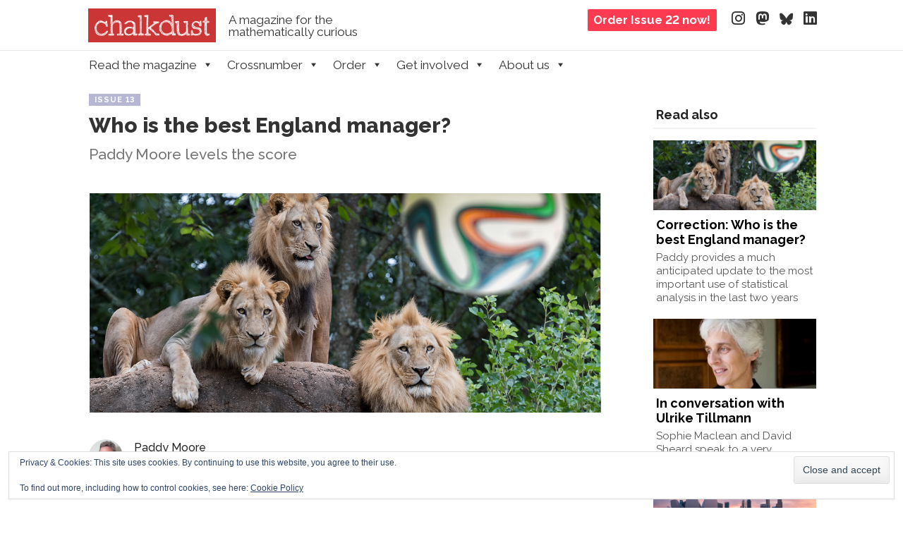

--- FILE ---
content_type: text/html; charset=UTF-8
request_url: https://chalkdustmagazine.com/features/who-is-the-best-england-manager/
body_size: 24778
content:
<!DOCTYPE html><!--[if IE 8]><html id="ie8" lang="en-GB"><![endif]--><!--[if !(IE 8) ]><!--><html lang="en-GB"><!--<![endif]--><head><meta charset="UTF-8" /><meta name="viewport" content="width=device-width" /><title>Who is the best England manager? - Chalkdust</title><link rel="profile" href="http://gmpg.org/xfn/11" /><link rel="pingback" href="https://chalkdustmagazine.com/xmlrpc.php" /><!--[if lt IE 9]><script src="https://chalkdustmagazine.com/wp-content/themes/striker/js/html5.js" type="text/javascript"></script><![endif]-->
	<!--<link href='https://fonts.googleapis.com/css?family=Raleway:400,400i,500,600,700,800&family=Charis+SIL:400,400i,700,700i' rel='stylesheet' type='text/css'>-->
	<link rel="preconnect" href="https://fonts.googleapis.com">
	<link rel="preconnect" href="https://fonts.gstatic.com" crossorigin>
	<link href="https://fonts.googleapis.com/css2?family=Raleway:ital,wght@0,400;0,500;0,600;0,700;0,800;1,400&display=swap" rel="stylesheet">
	<link rel="stylesheet" href="https://cdn.jsdelivr.net/npm/charter-webfont@4/charter.min.css" />
	  <link href="/wp-includes/fonts/fontawesome/css/fontawesome.css" rel="stylesheet" />
  <link href="/wp-includes/fonts/fontawesome/css/brands.css" rel="stylesheet" />
  <link href="/wp-includes/fonts/fontawesome/css/solid.css" rel="stylesheet" />
	<meta name='robots' content='index, follow, max-image-preview:large, max-snippet:-1, max-video-preview:-1' />

<script type='text/x-mathjax-config'>
MathJax.Hub.Config({
  tex2jax: {
    inlineMath: [['$','$'], ['\\[','\\]']],
    processEscapes: true
  },
  tex: {
    inlineMath: [['$','$'], ['\\[','\\]']],
    processEscapes: true
  },
 'HTML-CSS': {
   mtextFontInherit: true,
   linebreaks: {automatic: true, width: "75% container"},
   webFont: 'TeX',
   preferredFont: 'TeX'
},
       styles: {
         ".MathJax": {
           color: "#555555"
         }}

});
</script>

	<!-- This site is optimized with the Yoast SEO plugin v26.7 - https://yoast.com/wordpress/plugins/seo/ -->
	<title>Who is the best England manager? - Chalkdust</title>
	<link rel="canonical" href="https://chalkdustmagazine.com/features/who-is-the-best-england-manager/" />
	<meta property="og:locale" content="en_GB" />
	<meta property="og:type" content="article" />
	<meta property="og:title" content="Who is the best England manager? - Chalkdust" />
	<meta property="og:description" content="Paddy Moore levels the score" />
	<meta property="og:url" content="https://chalkdustmagazine.com/features/who-is-the-best-england-manager/" />
	<meta property="og:site_name" content="Chalkdust" />
	<meta property="article:publisher" content="http://facebook.com/chalkdustmag" />
	<meta property="article:published_time" content="2021-05-01T10:01:43+00:00" />
	<meta property="article:modified_time" content="2021-05-12T08:40:30+00:00" />
	<meta property="og:image" content="https://i1.wp.com/chalkdustmagazine.com/wp-content/uploads/2021/05/feature-image-1.png?fit=1050%2C450&ssl=1" />
	<meta property="og:image:width" content="1050" />
	<meta property="og:image:height" content="450" />
	<meta property="og:image:type" content="image/png" />
	<meta name="author" content="Paddy Moore" />
	<meta name="twitter:card" content="summary_large_image" />
	<meta name="twitter:creator" content="@chalkdustmag" />
	<meta name="twitter:site" content="@chalkdustmag" />
	<meta name="twitter:label1" content="Written by" />
	<meta name="twitter:data1" content="Paddy Moore" />
	<meta name="twitter:label2" content="Estimated reading time" />
	<meta name="twitter:data2" content="14 minutes" />
	<script type="application/ld+json" class="yoast-schema-graph">{"@context":"https://schema.org","@graph":[{"@type":"Article","@id":"https://chalkdustmagazine.com/features/who-is-the-best-england-manager/#article","isPartOf":{"@id":"https://chalkdustmagazine.com/features/who-is-the-best-england-manager/"},"author":[{"@id":"https://chalkdustmagazine.com/#/schema/person/f6d548500a5d5d50db0feb9c6b210b50"}],"headline":"Who is the best England manager?","datePublished":"2021-05-01T10:01:43+00:00","dateModified":"2021-05-12T08:40:30+00:00","mainEntityOfPage":{"@id":"https://chalkdustmagazine.com/features/who-is-the-best-england-manager/"},"wordCount":2699,"publisher":{"@id":"https://chalkdustmagazine.com/#organization"},"image":{"@id":"https://chalkdustmagazine.com/features/who-is-the-best-england-manager/#primaryimage"},"thumbnailUrl":"https://i0.wp.com/chalkdustmagazine.com/wp-content/uploads/2021/05/feature-image-1.png?fit=1050%2C450&ssl=1","keywords":["issue-13-article"],"articleSection":["Features","Front page feature"],"inLanguage":"en-GB"},{"@type":"WebPage","@id":"https://chalkdustmagazine.com/features/who-is-the-best-england-manager/","url":"https://chalkdustmagazine.com/features/who-is-the-best-england-manager/","name":"Who is the best England manager? - Chalkdust","isPartOf":{"@id":"https://chalkdustmagazine.com/#website"},"primaryImageOfPage":{"@id":"https://chalkdustmagazine.com/features/who-is-the-best-england-manager/#primaryimage"},"image":{"@id":"https://chalkdustmagazine.com/features/who-is-the-best-england-manager/#primaryimage"},"thumbnailUrl":"https://i0.wp.com/chalkdustmagazine.com/wp-content/uploads/2021/05/feature-image-1.png?fit=1050%2C450&ssl=1","datePublished":"2021-05-01T10:01:43+00:00","dateModified":"2021-05-12T08:40:30+00:00","breadcrumb":{"@id":"https://chalkdustmagazine.com/features/who-is-the-best-england-manager/#breadcrumb"},"inLanguage":"en-GB","potentialAction":[{"@type":"ReadAction","target":["https://chalkdustmagazine.com/features/who-is-the-best-england-manager/"]}]},{"@type":"ImageObject","inLanguage":"en-GB","@id":"https://chalkdustmagazine.com/features/who-is-the-best-england-manager/#primaryimage","url":"https://i0.wp.com/chalkdustmagazine.com/wp-content/uploads/2021/05/feature-image-1.png?fit=1050%2C450&ssl=1","contentUrl":"https://i0.wp.com/chalkdustmagazine.com/wp-content/uploads/2021/05/feature-image-1.png?fit=1050%2C450&ssl=1","width":1050,"height":450},{"@type":"BreadcrumbList","@id":"https://chalkdustmagazine.com/features/who-is-the-best-england-manager/#breadcrumb","itemListElement":[{"@type":"ListItem","position":1,"name":"Home","item":"https://chalkdustmagazine.com/"},{"@type":"ListItem","position":2,"name":"Who is the best England manager?"}]},{"@type":"WebSite","@id":"https://chalkdustmagazine.com/#website","url":"https://chalkdustmagazine.com/","name":"Chalkdust","description":"A magazine for the mathematically curious","publisher":{"@id":"https://chalkdustmagazine.com/#organization"},"potentialAction":[{"@type":"SearchAction","target":{"@type":"EntryPoint","urlTemplate":"https://chalkdustmagazine.com/?s={search_term_string}"},"query-input":{"@type":"PropertyValueSpecification","valueRequired":true,"valueName":"search_term_string"}}],"inLanguage":"en-GB"},{"@type":"Organization","@id":"https://chalkdustmagazine.com/#organization","name":"Chalkdust","url":"https://chalkdustmagazine.com/","logo":{"@type":"ImageObject","inLanguage":"en-GB","@id":"https://chalkdustmagazine.com/#/schema/logo/image/","url":"https://i1.wp.com/chalkdustmagazine.com/wp-content/uploads/2015/03/cropped-final-logo.png?fit=1050%2C249&ssl=1","contentUrl":"https://i1.wp.com/chalkdustmagazine.com/wp-content/uploads/2015/03/cropped-final-logo.png?fit=1050%2C249&ssl=1","width":1050,"height":249,"caption":"Chalkdust"},"image":{"@id":"https://chalkdustmagazine.com/#/schema/logo/image/"},"sameAs":["http://facebook.com/chalkdustmag","https://x.com/chalkdustmag"]},{"@type":"Person","@id":"https://chalkdustmagazine.com/#/schema/person/f6d548500a5d5d50db0feb9c6b210b50","name":"Paddy Moore","image":{"@type":"ImageObject","inLanguage":"en-GB","@id":"https://chalkdustmagazine.com/#/schema/person/image/09f0bb4459692655e1c5bbf54cae6bdf","url":"https://secure.gravatar.com/avatar/2c3d70a6dec7a3a98f7120d108f906d28f8370380e1a10009314bf2761810735?s=96&d=retro&r=g","contentUrl":"https://secure.gravatar.com/avatar/2c3d70a6dec7a3a98f7120d108f906d28f8370380e1a10009314bf2761810735?s=96&d=retro&r=g","caption":"Paddy Moore"},"description":"Paddy has been a maths teacher for over 25 years. He is a proud nerd and a perpetually disappointed football fan.","url":"https://chalkdustmagazine.com/author/paddy/"}]}</script>
	<!-- / Yoast SEO plugin. -->


<link rel='dns-prefetch' href='//cdn.jsdelivr.net' />
<link rel='dns-prefetch' href='//secure.gravatar.com' />
<link rel='dns-prefetch' href='//stats.wp.com' />
<link rel='dns-prefetch' href='//v0.wordpress.com' />
<link rel='preconnect' href='//i0.wp.com' />
<link rel="alternate" type="application/rss+xml" title="Chalkdust &raquo; Feed" href="https://chalkdustmagazine.com/feed/" />
<link rel="alternate" type="application/rss+xml" title="Chalkdust &raquo; Comments Feed" href="https://chalkdustmagazine.com/comments/feed/" />
<link rel="alternate" type="application/rss+xml" title="Chalkdust &raquo; Who is the best England manager? Comments Feed" href="https://chalkdustmagazine.com/features/who-is-the-best-england-manager/feed/" />
<link rel="alternate" title="oEmbed (JSON)" type="application/json+oembed" href="https://chalkdustmagazine.com/wp-json/oembed/1.0/embed?url=https%3A%2F%2Fchalkdustmagazine.com%2Ffeatures%2Fwho-is-the-best-england-manager%2F" />
<link rel="alternate" title="oEmbed (XML)" type="text/xml+oembed" href="https://chalkdustmagazine.com/wp-json/oembed/1.0/embed?url=https%3A%2F%2Fchalkdustmagazine.com%2Ffeatures%2Fwho-is-the-best-england-manager%2F&#038;format=xml" />
<style id='wp-img-auto-sizes-contain-inline-css' type='text/css'>
img:is([sizes=auto i],[sizes^="auto," i]){contain-intrinsic-size:3000px 1500px}
/*# sourceURL=wp-img-auto-sizes-contain-inline-css */
</style>
<style id='wp-emoji-styles-inline-css' type='text/css'>

	img.wp-smiley, img.emoji {
		display: inline !important;
		border: none !important;
		box-shadow: none !important;
		height: 1em !important;
		width: 1em !important;
		margin: 0 0.07em !important;
		vertical-align: -0.1em !important;
		background: none !important;
		padding: 0 !important;
	}
/*# sourceURL=wp-emoji-styles-inline-css */
</style>
<style id='classic-theme-styles-inline-css' type='text/css'>
/*! This file is auto-generated */
.wp-block-button__link{color:#fff;background-color:#32373c;border-radius:9999px;box-shadow:none;text-decoration:none;padding:calc(.667em + 2px) calc(1.333em + 2px);font-size:1.125em}.wp-block-file__button{background:#32373c;color:#fff;text-decoration:none}
/*# sourceURL=/wp-includes/css/classic-themes.min.css */
</style>
<link rel='stylesheet' id='cab_style-css' href='https://chalkdustmagazine.com/wp-content/plugins/custom-about-author/cab-style.css?ver=6.9' type='text/css' media='all' />
<link rel='stylesheet' id='easy_author_image-css' href='https://chalkdustmagazine.com/wp-content/plugins/easy-author-image/css/easy-author-image.css?ver=6.9' type='text/css' media='all' />
<link rel='stylesheet' id='wp-polls-css' href='https://chalkdustmagazine.com/wp-content/plugins/wp-polls/polls-css.css?ver=2.77.3' type='text/css' media='all' />
<style id='wp-polls-inline-css' type='text/css'>
.wp-polls .pollbar {
	margin: 1px;
	font-size: 6px;
	line-height: 8px;
	height: 8px;
	background-image: url('https://chalkdustmagazine.com/wp-content/plugins/wp-polls/images/default/pollbg.gif');
	border: 1px solid #c8c8c8;
}

/*# sourceURL=wp-polls-inline-css */
</style>
<link rel='stylesheet' id='megamenu-css' href='https://chalkdustmagazine.com/wp-content/uploads/maxmegamenu/style.css?ver=e85065' type='text/css' media='all' />
<link rel='stylesheet' id='dashicons-css' href='https://chalkdustmagazine.com/wp-includes/css/dashicons.min.css?ver=6.9' type='text/css' media='all' />
<link rel='stylesheet' id='style-css' href='https://chalkdustmagazine.com/wp-content/themes/striker-child/style.css?ver=6.9' type='text/css' media='all' />
<link rel='stylesheet' id='flexslider-css' href='https://chalkdustmagazine.com/wp-content/themes/striker/js/flexslider.css?ver=6.9' type='text/css' media='all' />
<link rel='stylesheet' id='sharedaddy-css' href='https://chalkdustmagazine.com/wp-content/plugins/jetpack/modules/sharedaddy/sharing.css?ver=15.4' type='text/css' media='all' />
<link rel='stylesheet' id='social-logos-css' href='https://chalkdustmagazine.com/wp-content/plugins/jetpack/_inc/social-logos/social-logos.min.css?ver=15.4' type='text/css' media='all' />
<script type="text/javascript" src="https://chalkdustmagazine.com/wp-includes/js/jquery/jquery.min.js?ver=3.7.1" id="jquery-core-js"></script>
<script type="text/javascript" src="https://chalkdustmagazine.com/wp-includes/js/jquery/jquery-migrate.min.js?ver=3.4.1" id="jquery-migrate-js"></script>
<script type="text/javascript" src="https://chalkdustmagazine.com/wp-content/themes/striker/js/keyboard-image-navigation.js?ver=20120202" id="keyboard-image-navigation-js"></script>
<script type="text/javascript" src="https://chalkdustmagazine.com/wp-content/themes/striker/js/jquery.flexslider-min.js?ver=6.9" id="flexslider-js"></script>
<script type="text/javascript" src="https://chalkdustmagazine.com/wp-content/themes/striker/js/flexslider-init.js?ver=6.9" id="flexslider-init-js"></script>
<link rel="https://api.w.org/" href="https://chalkdustmagazine.com/wp-json/" /><link rel="alternate" title="JSON" type="application/json" href="https://chalkdustmagazine.com/wp-json/wp/v2/posts/16531" /><link rel="EditURI" type="application/rsd+xml" title="RSD" href="https://chalkdustmagazine.com/xmlrpc.php?rsd" />
<meta name="generator" content="WordPress 6.9" />
<link rel='shortlink' href='https://wp.me/p5TFhJ-4iD' />
<style type="text/css" media="screen">
.qpp-style.tshirts {width:100%;max-width:100%; }.qpp-style.tshirts #plain {border:1px solid #415063;}.qpp-style.tshirts input[type=text], .qpp-style.tshirts textarea, .qpp-style.tshirts select, .qpp-style.tshirts #submit, .qpp-style.tshirts #couponsubmit {border-radius:0;}.qpp-style.tshirts p, .qpp-style.tshirts .qpp-p-style, .qpp-style.tshirts li {margin:4px 0 4px 0;padding:0;;}.qpp-style.tshirts input[type=text], .qpp-style.tshirts textarea {border: 1px solid #415063;;height:auto;line-height:normal; margin: 2px 0 3px 0;padding: 6px;;}.qpp-style.tshirts select {border: 1px solid #415063;;height:auto;line-height:normal;}.qpp-style.tshirts select option {color: #465069;}.qpp-style.tshirts .qppcontainer input + label, .qpp-style.tshirts .qppcontainer textarea + label {}.qpp-style.tshirts input[type=text].required, .qpp-style.tshirts textarea.required {border: 1px solid #00C618;}.qpp-style.tshirts div {background:#FFF;}.qpp-style.tshirts p.submit {text-align:left;}
.qpp-style.tshirts #submitimage {width:100%;height:auto;overflow:hidden;}
.qpp-style.tshirts #submit, .qpp-style.tshirts #submitimage {width:100%;color:#FFF;background:#343838;border:1px solid #415063;;font-size: inherit;text-align:center;}.qpp-style.tshirts #submit:hover {background:#888888;}.qpp-style.tshirts #couponsubmit, .qpp-style.tshirts #couponsubmit:hover{width:100%;color:#FFF;background:#1f8416;border:1px solid #415063;;font-size: inherit;margin: 3px 0px 7px;padding: 6px;text-align:center;}.qpp-style.tshirts input#qpptotal {color:#465069;font-weight:bold;font-size:inherit;padding: 0;margin-left:3px;border:none;background:#FFF}.qpp-style.default {width:100%;max-width:100%; }.qpp-style.default #plain {border:1px solid #415063;}.qpp-style.default input[type=text], .qpp-style.default textarea, .qpp-style.default select, .qpp-style.default #submit, .qpp-style.default #couponsubmit {border-radius:0;}.qpp-style.default p, .qpp-style.default .qpp-p-style, .qpp-style.default li {margin:4px 0 4px 0;padding:0;;}.qpp-style.default input[type=text], .qpp-style.default textarea {border: 1px solid #415063;;height:auto;line-height:normal; margin: 2px 0 3px 0;padding: 6px;;}.qpp-style.default select {border: 1px solid #415063;;height:auto;line-height:normal;}.qpp-style.default select option {color: #465069;}.qpp-style.default .qppcontainer input + label, .qpp-style.default .qppcontainer textarea + label {}.qpp-style.default input[type=text].required, .qpp-style.default textarea.required {border: 1px solid #00C618;}.qpp-style.default div {background:#FFF;}.qpp-style.default p.submit {text-align:left;}
.qpp-style.default #submitimage {width:100%;height:auto;overflow:hidden;}
.qpp-style.default #submit, .qpp-style.default #submitimage {width:100%;color:#FFF;background:#343838;border:1px solid #415063;;font-size: inherit;text-align:center;}.qpp-style.default #submit:hover {background:#888888;}.qpp-style.default #couponsubmit, .qpp-style.default #couponsubmit:hover{width:100%;color:#FFF;background:#1f8416;border:1px solid #415063;;font-size: inherit;margin: 3px 0px 7px;padding: 6px;text-align:center;}.qpp-style.default input#qpptotal {color:#465069;font-weight:bold;font-size:inherit;padding: 0;margin-left:3px;border:none;background:#FFF}
</style><link type="text/css" rel="stylesheet" href="https://chalkdustmagazine.com/wp-content/plugins/simple-pull-quote/css/simple-pull-quote.css" />
	<style>img#wpstats{display:none}</style>
			<style type="text/css">
			.site-title a,
		.site-description {
			color: #333 !important;
		}
		</style>
	<link rel="icon" href="https://i0.wp.com/chalkdustmagazine.com/wp-content/uploads/2021/04/cropped-twitter-logo.png?fit=32%2C32&#038;ssl=1" sizes="32x32" />
<link rel="icon" href="https://i0.wp.com/chalkdustmagazine.com/wp-content/uploads/2021/04/cropped-twitter-logo.png?fit=192%2C192&#038;ssl=1" sizes="192x192" />
<link rel="apple-touch-icon" href="https://i0.wp.com/chalkdustmagazine.com/wp-content/uploads/2021/04/cropped-twitter-logo.png?fit=180%2C180&#038;ssl=1" />
<meta name="msapplication-TileImage" content="https://i0.wp.com/chalkdustmagazine.com/wp-content/uploads/2021/04/cropped-twitter-logo.png?fit=270%2C270&#038;ssl=1" />
<style type="text/css">/** Mega Menu CSS: fs **/</style>
	<script type='text/javascript' src='/wp-content/uploads/2016/01/amas.js'></script>
    <script type='text/javascript' src='https://mscroggs.github.io/crosspuzzle/crosspuzzle.js'></script>
	<link href="https://mscroggs.github.io/crosspuzzle/crosspuzzle.css" rel="stylesheet" />
	<style id='global-styles-inline-css' type='text/css'>
:root{--wp--preset--aspect-ratio--square: 1;--wp--preset--aspect-ratio--4-3: 4/3;--wp--preset--aspect-ratio--3-4: 3/4;--wp--preset--aspect-ratio--3-2: 3/2;--wp--preset--aspect-ratio--2-3: 2/3;--wp--preset--aspect-ratio--16-9: 16/9;--wp--preset--aspect-ratio--9-16: 9/16;--wp--preset--color--black: #000000;--wp--preset--color--cyan-bluish-gray: #abb8c3;--wp--preset--color--white: #ffffff;--wp--preset--color--pale-pink: #f78da7;--wp--preset--color--vivid-red: #cf2e2e;--wp--preset--color--luminous-vivid-orange: #ff6900;--wp--preset--color--luminous-vivid-amber: #fcb900;--wp--preset--color--light-green-cyan: #7bdcb5;--wp--preset--color--vivid-green-cyan: #00d084;--wp--preset--color--pale-cyan-blue: #8ed1fc;--wp--preset--color--vivid-cyan-blue: #0693e3;--wp--preset--color--vivid-purple: #9b51e0;--wp--preset--gradient--vivid-cyan-blue-to-vivid-purple: linear-gradient(135deg,rgb(6,147,227) 0%,rgb(155,81,224) 100%);--wp--preset--gradient--light-green-cyan-to-vivid-green-cyan: linear-gradient(135deg,rgb(122,220,180) 0%,rgb(0,208,130) 100%);--wp--preset--gradient--luminous-vivid-amber-to-luminous-vivid-orange: linear-gradient(135deg,rgb(252,185,0) 0%,rgb(255,105,0) 100%);--wp--preset--gradient--luminous-vivid-orange-to-vivid-red: linear-gradient(135deg,rgb(255,105,0) 0%,rgb(207,46,46) 100%);--wp--preset--gradient--very-light-gray-to-cyan-bluish-gray: linear-gradient(135deg,rgb(238,238,238) 0%,rgb(169,184,195) 100%);--wp--preset--gradient--cool-to-warm-spectrum: linear-gradient(135deg,rgb(74,234,220) 0%,rgb(151,120,209) 20%,rgb(207,42,186) 40%,rgb(238,44,130) 60%,rgb(251,105,98) 80%,rgb(254,248,76) 100%);--wp--preset--gradient--blush-light-purple: linear-gradient(135deg,rgb(255,206,236) 0%,rgb(152,150,240) 100%);--wp--preset--gradient--blush-bordeaux: linear-gradient(135deg,rgb(254,205,165) 0%,rgb(254,45,45) 50%,rgb(107,0,62) 100%);--wp--preset--gradient--luminous-dusk: linear-gradient(135deg,rgb(255,203,112) 0%,rgb(199,81,192) 50%,rgb(65,88,208) 100%);--wp--preset--gradient--pale-ocean: linear-gradient(135deg,rgb(255,245,203) 0%,rgb(182,227,212) 50%,rgb(51,167,181) 100%);--wp--preset--gradient--electric-grass: linear-gradient(135deg,rgb(202,248,128) 0%,rgb(113,206,126) 100%);--wp--preset--gradient--midnight: linear-gradient(135deg,rgb(2,3,129) 0%,rgb(40,116,252) 100%);--wp--preset--font-size--small: 13px;--wp--preset--font-size--medium: 20px;--wp--preset--font-size--large: 36px;--wp--preset--font-size--x-large: 42px;--wp--preset--spacing--20: 0.44rem;--wp--preset--spacing--30: 0.67rem;--wp--preset--spacing--40: 1rem;--wp--preset--spacing--50: 1.5rem;--wp--preset--spacing--60: 2.25rem;--wp--preset--spacing--70: 3.38rem;--wp--preset--spacing--80: 5.06rem;--wp--preset--shadow--natural: 6px 6px 9px rgba(0, 0, 0, 0.2);--wp--preset--shadow--deep: 12px 12px 50px rgba(0, 0, 0, 0.4);--wp--preset--shadow--sharp: 6px 6px 0px rgba(0, 0, 0, 0.2);--wp--preset--shadow--outlined: 6px 6px 0px -3px rgb(255, 255, 255), 6px 6px rgb(0, 0, 0);--wp--preset--shadow--crisp: 6px 6px 0px rgb(0, 0, 0);}:where(.is-layout-flex){gap: 0.5em;}:where(.is-layout-grid){gap: 0.5em;}body .is-layout-flex{display: flex;}.is-layout-flex{flex-wrap: wrap;align-items: center;}.is-layout-flex > :is(*, div){margin: 0;}body .is-layout-grid{display: grid;}.is-layout-grid > :is(*, div){margin: 0;}:where(.wp-block-columns.is-layout-flex){gap: 2em;}:where(.wp-block-columns.is-layout-grid){gap: 2em;}:where(.wp-block-post-template.is-layout-flex){gap: 1.25em;}:where(.wp-block-post-template.is-layout-grid){gap: 1.25em;}.has-black-color{color: var(--wp--preset--color--black) !important;}.has-cyan-bluish-gray-color{color: var(--wp--preset--color--cyan-bluish-gray) !important;}.has-white-color{color: var(--wp--preset--color--white) !important;}.has-pale-pink-color{color: var(--wp--preset--color--pale-pink) !important;}.has-vivid-red-color{color: var(--wp--preset--color--vivid-red) !important;}.has-luminous-vivid-orange-color{color: var(--wp--preset--color--luminous-vivid-orange) !important;}.has-luminous-vivid-amber-color{color: var(--wp--preset--color--luminous-vivid-amber) !important;}.has-light-green-cyan-color{color: var(--wp--preset--color--light-green-cyan) !important;}.has-vivid-green-cyan-color{color: var(--wp--preset--color--vivid-green-cyan) !important;}.has-pale-cyan-blue-color{color: var(--wp--preset--color--pale-cyan-blue) !important;}.has-vivid-cyan-blue-color{color: var(--wp--preset--color--vivid-cyan-blue) !important;}.has-vivid-purple-color{color: var(--wp--preset--color--vivid-purple) !important;}.has-black-background-color{background-color: var(--wp--preset--color--black) !important;}.has-cyan-bluish-gray-background-color{background-color: var(--wp--preset--color--cyan-bluish-gray) !important;}.has-white-background-color{background-color: var(--wp--preset--color--white) !important;}.has-pale-pink-background-color{background-color: var(--wp--preset--color--pale-pink) !important;}.has-vivid-red-background-color{background-color: var(--wp--preset--color--vivid-red) !important;}.has-luminous-vivid-orange-background-color{background-color: var(--wp--preset--color--luminous-vivid-orange) !important;}.has-luminous-vivid-amber-background-color{background-color: var(--wp--preset--color--luminous-vivid-amber) !important;}.has-light-green-cyan-background-color{background-color: var(--wp--preset--color--light-green-cyan) !important;}.has-vivid-green-cyan-background-color{background-color: var(--wp--preset--color--vivid-green-cyan) !important;}.has-pale-cyan-blue-background-color{background-color: var(--wp--preset--color--pale-cyan-blue) !important;}.has-vivid-cyan-blue-background-color{background-color: var(--wp--preset--color--vivid-cyan-blue) !important;}.has-vivid-purple-background-color{background-color: var(--wp--preset--color--vivid-purple) !important;}.has-black-border-color{border-color: var(--wp--preset--color--black) !important;}.has-cyan-bluish-gray-border-color{border-color: var(--wp--preset--color--cyan-bluish-gray) !important;}.has-white-border-color{border-color: var(--wp--preset--color--white) !important;}.has-pale-pink-border-color{border-color: var(--wp--preset--color--pale-pink) !important;}.has-vivid-red-border-color{border-color: var(--wp--preset--color--vivid-red) !important;}.has-luminous-vivid-orange-border-color{border-color: var(--wp--preset--color--luminous-vivid-orange) !important;}.has-luminous-vivid-amber-border-color{border-color: var(--wp--preset--color--luminous-vivid-amber) !important;}.has-light-green-cyan-border-color{border-color: var(--wp--preset--color--light-green-cyan) !important;}.has-vivid-green-cyan-border-color{border-color: var(--wp--preset--color--vivid-green-cyan) !important;}.has-pale-cyan-blue-border-color{border-color: var(--wp--preset--color--pale-cyan-blue) !important;}.has-vivid-cyan-blue-border-color{border-color: var(--wp--preset--color--vivid-cyan-blue) !important;}.has-vivid-purple-border-color{border-color: var(--wp--preset--color--vivid-purple) !important;}.has-vivid-cyan-blue-to-vivid-purple-gradient-background{background: var(--wp--preset--gradient--vivid-cyan-blue-to-vivid-purple) !important;}.has-light-green-cyan-to-vivid-green-cyan-gradient-background{background: var(--wp--preset--gradient--light-green-cyan-to-vivid-green-cyan) !important;}.has-luminous-vivid-amber-to-luminous-vivid-orange-gradient-background{background: var(--wp--preset--gradient--luminous-vivid-amber-to-luminous-vivid-orange) !important;}.has-luminous-vivid-orange-to-vivid-red-gradient-background{background: var(--wp--preset--gradient--luminous-vivid-orange-to-vivid-red) !important;}.has-very-light-gray-to-cyan-bluish-gray-gradient-background{background: var(--wp--preset--gradient--very-light-gray-to-cyan-bluish-gray) !important;}.has-cool-to-warm-spectrum-gradient-background{background: var(--wp--preset--gradient--cool-to-warm-spectrum) !important;}.has-blush-light-purple-gradient-background{background: var(--wp--preset--gradient--blush-light-purple) !important;}.has-blush-bordeaux-gradient-background{background: var(--wp--preset--gradient--blush-bordeaux) !important;}.has-luminous-dusk-gradient-background{background: var(--wp--preset--gradient--luminous-dusk) !important;}.has-pale-ocean-gradient-background{background: var(--wp--preset--gradient--pale-ocean) !important;}.has-electric-grass-gradient-background{background: var(--wp--preset--gradient--electric-grass) !important;}.has-midnight-gradient-background{background: var(--wp--preset--gradient--midnight) !important;}.has-small-font-size{font-size: var(--wp--preset--font-size--small) !important;}.has-medium-font-size{font-size: var(--wp--preset--font-size--medium) !important;}.has-large-font-size{font-size: var(--wp--preset--font-size--large) !important;}.has-x-large-font-size{font-size: var(--wp--preset--font-size--x-large) !important;}
/*# sourceURL=global-styles-inline-css */
</style>
<link rel='stylesheet' id='eu-cookie-law-style-css' href='https://chalkdustmagazine.com/wp-content/plugins/jetpack/modules/widgets/eu-cookie-law/style.css?ver=15.4' type='text/css' media='all' />
</head>
	<body class="wp-singular post-template-default single single-post postid-16531 single-format-standard wp-theme-striker wp-child-theme-striker-child mega-menu-primary group-blog">

		<div class='bg_right'>
			<div class='header-bar'>
				<div class="site-logo">
					<a href="https://chalkdustmagazine.com/" title="Chalkdust" rel="home">
						<img src="https://chalkdustmagazine.com/wp-content/uploads/2019/10/cd_logo_trim.png" alt="Chalkdust" class='site-logo-image'>
					</a>
				</div>
				<div class='tagline'>A magazine for the mathematically curious</div>
				<a href='/contact/order-copies' class='order-button'>
					<div class='order-button'>
						Order Issue 22 now!
					</div>
				</a>
				<div class='social-media-container'>
					<a rel="me" href="https://mathstodon.xyz/@chalkdustmag"></a>
					<ul class="social-media">
					<li><a href="https://www.instagram.com/chalkdustmag/" class="genericon" target="_blank"><i class="fa-brands fa-instagram"></i></a></li>
					<li><a href="https://mathstodon.xyz/@chalkdustmag" class="genericon" target="_blank"><i class="fa-brands fa-mastodon"></i></a></li>
					<li><a href="https://bsky.app/profile/chalkdustmag.bsky.social" class="genericon" target="_blank"><i class="fa-brands fa-bluesky"></i></a></li>
					<li><a href="https://uk.linkedin.com/company/chalkdust-magazine" class="genericon" target="_blank"><i class="fa-brands fa-linkedin"></i></a></li>
					</ul>
				</div>
			</div>
		</div>
		<div class='grey_bar'>
			<nav role="navigation" class="site-navigation main-navigation">
				<h1 class="assistive-text">Menu</h1>
				<div class="assistive-text skip-link">
					<a href="#content" title="Skip to content">Skip to content</a>
				</div><div id="mega-menu-wrap-primary" class="mega-menu-wrap"><div class="mega-menu-toggle"><div class="mega-toggle-blocks-left"></div><div class="mega-toggle-blocks-center"></div><div class="mega-toggle-blocks-right"><div class='mega-toggle-block mega-menu-toggle-block mega-toggle-block-1' id='mega-toggle-block-1' tabindex='0'><span class='mega-toggle-label' role='button' aria-expanded='false'><span class='mega-toggle-label-closed'>MENU</span><span class='mega-toggle-label-open'>MENU</span></span></div></div></div><ul id="mega-menu-primary" class="mega-menu max-mega-menu mega-menu-horizontal mega-no-js" data-event="hover_intent" data-effect="disabled" data-effect-speed="200" data-effect-mobile="disabled" data-effect-speed-mobile="0" data-mobile-force-width="false" data-second-click="go" data-document-click="collapse" data-vertical-behaviour="standard" data-breakpoint="600" data-unbind="true" data-mobile-state="collapse_all" data-mobile-direction="vertical" data-hover-intent-timeout="300" data-hover-intent-interval="100"><li class="mega-menu-item mega-menu-item-type-taxonomy mega-menu-item-object-category mega-menu-item-has-children mega-menu-megamenu mega-align-bottom-left mega-menu-megamenu mega-disable-link mega-menu-item-1255" id="mega-menu-item-1255"><a class="mega-menu-link" tabindex="0" aria-expanded="false" role="button">Read the magazine<span class="mega-indicator" aria-hidden="true"></span></a>
<ul class="mega-sub-menu">
<li class="mega-menu-item mega-menu-item-type-post_type mega-menu-item-object-page mega-menu-item-has-children mega-menu-column-standard mega-menu-columns-2-of-8 mega-menu-item-2964" style="--columns:8; --span:2" id="mega-menu-item-2964"><a class="mega-menu-link" href="https://chalkdustmagazine.com/blog/"><img src='https://chalkdustmagazine.com/wp-content/uploads/2017/10/blogposts.gif' /> Blog<span class="mega-indicator" aria-hidden="true"></span></a>
	<ul class="mega-sub-menu">
<li class="mega-menu-item mega-menu-item-type-post_type mega-menu-item-object-post mega-menu-item-33448" id="mega-menu-item-33448"><a class="mega-menu-link" href="https://chalkdustmagazine.com/blog/theorems-of-the-21st-century-seminar/">Theorems of the 21st Century Seminar</a></li><li class="mega-menu-item mega-menu-item-type-post_type mega-menu-item-object-post mega-menu-item-33152" id="mega-menu-item-33152"><a class="mega-menu-link" href="https://chalkdustmagazine.com/blog/chalkdust-dissertation-prize-winner-2025/">Chalkdust dissertation prize winner 2025</a></li><li class="mega-menu-item mega-menu-item-type-post_type mega-menu-item-object-post mega-menu-item-33108" id="mega-menu-item-33108"><a class="mega-menu-link" href="https://chalkdustmagazine.com/blog/chalkdust-issue-22-coming-17-november/">Chalkdust issue 22 – Coming 17 November</a></li><li class="mega-menu-item mega-menu-item-type-post_type mega-menu-item-object-post mega-menu-item-33053" id="mega-menu-item-33053"><a class="mega-menu-link" href="https://chalkdustmagazine.com/blog/new-pop-math-book-club/">NEW! Pop-math book club</a></li><li class="mega-menu-item mega-menu-item-type-post_type mega-menu-item-object-post mega-menu-item-33032" id="mega-menu-item-33032"><a class="mega-menu-link" href="https://chalkdustmagazine.com/blog/review-of-getting-triggy-with-it/">Review of "Getting Triggy with it"</a></li><li class="mega-menu-item mega-menu-item-type-post_type mega-menu-item-object-post mega-menu-item-32981" id="mega-menu-item-32981"><a class="mega-menu-link" href="https://chalkdustmagazine.com/blog/chalkdust-dissertation-prize-2025/">Chalkdust dissertation prize 2025</a></li><li class="mega-menu-item mega-menu-item-type-post_type mega-menu-item-object-post mega-menu-item-27860" id="mega-menu-item-27860"><a class="mega-menu-link" href="https://chalkdustmagazine.com/blog/chalkdust-dissertation-prize-winner-2024/">Chalkdust dissertation prize winner 2024</a></li><li class="mega-menu-item mega-menu-item-type-post_type mega-menu-item-object-page mega-menu-item-5960" id="mega-menu-item-5960"><a class="mega-menu-link" href="https://chalkdustmagazine.com/blog/"><strong>+ more articles</strong></a></li>	</ul>
</li><li class="mega-menu-item mega-menu-item-type-post_type mega-menu-item-object-post mega-menu-item-has-children mega-menu-column-standard mega-menu-columns-2-of-8 mega-menu-item-33397" style="--columns:8; --span:2" id="mega-menu-item-33397"><a class="mega-menu-link" href="https://chalkdustmagazine.com/read/issue-22/"><img src='https://chalkdustmagazine.com/wp-content/uploads/2025/11/issue-22.gif' />Issue 22<span class="mega-indicator" aria-hidden="true"></span></a>
	<ul class="mega-sub-menu">
<li class="mega-menu-item mega-menu-item-type-post_type mega-menu-item-object-post mega-menu-item-33398" id="mega-menu-item-33398"><a class="mega-menu-link" href="https://chalkdustmagazine.com/interviews/in-conversation-with-christopher-lillicrap/">In conversation with Christopher Lillicrap</a></li><li class="mega-menu-item mega-menu-item-type-post_type mega-menu-item-object-post mega-menu-item-33399" id="mega-menu-item-33399"><a class="mega-menu-link" href="https://chalkdustmagazine.com/features/microbe-wars/">Microbe wars</a></li><li class="mega-menu-item mega-menu-item-type-post_type mega-menu-item-object-post mega-menu-item-33401" id="mega-menu-item-33401"><a class="mega-menu-link" href="https://chalkdustmagazine.com/features/how-many-tiles-does-this-game-have/">How many tiles does this game have?</a></li><li class="mega-menu-item mega-menu-item-type-post_type mega-menu-item-object-post mega-menu-item-33400" id="mega-menu-item-33400"><a class="mega-menu-link" href="https://chalkdustmagazine.com/features/gearing-up-for-the-track/">Gearing up for the track</a></li><li class="mega-menu-item mega-menu-item-type-post_type mega-menu-item-object-post mega-menu-item-33404" id="mega-menu-item-33404"><a class="mega-menu-link" href="https://chalkdustmagazine.com/biographies/julia-robinson/">Significant figures: Julia Robinson</a></li><li class="mega-menu-item mega-menu-item-type-post_type mega-menu-item-object-post mega-menu-item-33438" id="mega-menu-item-33438"><a class="mega-menu-link" href="https://chalkdustmagazine.com/regulars/on-the-cover/folding-hydrogels/">On the cover: Folding hydrogels, encoding mathematics</a></li><li class="mega-menu-item mega-menu-item-type-post_type mega-menu-item-object-post mega-menu-item-33402" id="mega-menu-item-33402"><a class="mega-menu-link" href="https://chalkdustmagazine.com/regulars/would-you-rather/">Would you rather?</a></li><li class="mega-menu-item mega-menu-item-type-post_type mega-menu-item-object-post mega-menu-item-33407" id="mega-menu-item-33407"><a class="mega-menu-link" href="https://chalkdustmagazine.com/features/a-tale-of-n-cities/">A tale of $n$ cities</a></li><li class="mega-menu-item mega-menu-item-type-post_type mega-menu-item-object-post mega-menu-item-33409" id="mega-menu-item-33409"><a class="mega-menu-link" href="https://chalkdustmagazine.com/features/dont-connect-four/">Don’t connect four</a></li><li class="mega-menu-item mega-menu-item-type-post_type mega-menu-item-object-post mega-menu-item-33406" id="mega-menu-item-33406"><a class="mega-menu-link" href="https://chalkdustmagazine.com/regulars/quiz/which-season-are-you/">Which season are you?</a></li><li class="mega-menu-item mega-menu-item-type-post_type mega-menu-item-object-post mega-menu-item-33405" id="mega-menu-item-33405"><a class="mega-menu-link" href="https://chalkdustmagazine.com/regulars/my-favourite-tom-lehrer-song/">My favourite Tom Lehrer song</a></li><li class="mega-menu-item mega-menu-item-type-post_type mega-menu-item-object-post mega-menu-item-33403" id="mega-menu-item-33403"><a class="mega-menu-link" href="https://chalkdustmagazine.com/features/lets-build-a-prime-detector/">Let’s build a prime detector!</a></li>	</ul>
</li><li class="mega-menu-item mega-menu-item-type-post_type mega-menu-item-object-post mega-menu-item-has-children mega-menu-column-standard mega-menu-columns-2-of-8 mega-menu-item-29235" style="--columns:8; --span:2" id="mega-menu-item-29235"><a class="mega-menu-link" href="https://chalkdustmagazine.com/read/issue-21/"><img src='https://chalkdustmagazine.com/wp-content/uploads/2025/03/issue-21.gif' />Issue 21<span class="mega-indicator" aria-hidden="true"></span></a>
	<ul class="mega-sub-menu">
<li class="mega-menu-item mega-menu-item-type-post_type mega-menu-item-object-post mega-menu-item-29236" id="mega-menu-item-29236"><a class="mega-menu-link" href="https://chalkdustmagazine.com/interviews/in-conversation-with-alison-etheridge/">In conversation with Alison Etheridge</a></li><li class="mega-menu-item mega-menu-item-type-post_type mega-menu-item-object-post mega-menu-item-29237" id="mega-menu-item-29237"><a class="mega-menu-link" href="https://chalkdustmagazine.com/features/the-human-mug/">The human mug</a></li><li class="mega-menu-item mega-menu-item-type-post_type mega-menu-item-object-post mega-menu-item-29238" id="mega-menu-item-29238"><a class="mega-menu-link" href="https://chalkdustmagazine.com/features/unlocking-sudokus-secrets/">Unlocking sudoku’s secrets</a></li><li class="mega-menu-item mega-menu-item-type-post_type mega-menu-item-object-post mega-menu-item-29239" id="mega-menu-item-29239"><a class="mega-menu-link" href="https://chalkdustmagazine.com/features/a-symmetric-universe/">A symmetric universe</a></li><li class="mega-menu-item mega-menu-item-type-post_type mega-menu-item-object-post mega-menu-item-29240" id="mega-menu-item-29240"><a class="mega-menu-link" href="https://chalkdustmagazine.com/features/how-to-write-a-crossnumber/">How to write a crossnumber</a></li><li class="mega-menu-item mega-menu-item-type-post_type mega-menu-item-object-post mega-menu-item-29241" id="mega-menu-item-29241"><a class="mega-menu-link" href="https://chalkdustmagazine.com/features/opinions-in-defence-of-toy-models/">Oπnions: In defence of toy models</a></li><li class="mega-menu-item mega-menu-item-type-post_type mega-menu-item-object-post mega-menu-item-29242" id="mega-menu-item-29242"><a class="mega-menu-link" href="https://chalkdustmagazine.com/features/what-a-load-of-noise/">What a load of noise: A beginner’s mathematical guide to AI diffusion models</a></li><li class="mega-menu-item mega-menu-item-type-post_type mega-menu-item-object-post mega-menu-item-29243" id="mega-menu-item-29243"><a class="mega-menu-link" href="https://chalkdustmagazine.com/regulars/on-the-cover/on-the-cover-voronoi-diagrams-and-generative-art/">On the cover: Voronoi diagrams and generative art</a></li><li class="mega-menu-item mega-menu-item-type-post_type mega-menu-item-object-post mega-menu-item-29244" id="mega-menu-item-29244"><a class="mega-menu-link" href="https://chalkdustmagazine.com/features/universal-poetry/">Universal poetry</a></li><li class="mega-menu-item mega-menu-item-type-post_type mega-menu-item-object-post mega-menu-item-29245" id="mega-menu-item-29245"><a class="mega-menu-link" href="https://chalkdustmagazine.com/features/a-day-in-the-life-finance/">A day in the life: finance</a></li><li class="mega-menu-item mega-menu-item-type-post_type mega-menu-item-object-post mega-menu-item-29246" id="mega-menu-item-29246"><a class="mega-menu-link" href="https://chalkdustmagazine.com/features/skimming-potatoes/">Skimming potatoes</a></li>	</ul>
</li><li class="mega-menu-item mega-menu-item-type-taxonomy mega-menu-item-object-category mega-menu-item-has-children mega-menu-column-standard mega-menu-columns-1-of-8 mega-menu-item-482" style="--columns:8; --span:1" id="mega-menu-item-482"><a class="mega-menu-link" href="https://chalkdustmagazine.com/category/regulars/"><img src='https://chalkdustmagazine.com/wp-content/uploads/2017/10/dd.gif' /> Fun<span class="mega-indicator" aria-hidden="true"></span></a>
	<ul class="mega-sub-menu">
<li class="mega-menu-item mega-menu-item-type-taxonomy mega-menu-item-object-category mega-menu-item-18520" id="mega-menu-item-18520"><a class="mega-menu-link" href="https://chalkdustmagazine.com/category/regulars/big-argument/">Big argument</a></li><li class="mega-menu-item mega-menu-item-type-taxonomy mega-menu-item-object-category mega-menu-item-2319" id="mega-menu-item-2319"><a class="mega-menu-link" href="https://chalkdustmagazine.com/category/regulars/comic/">Comic</a></li><li class="mega-menu-item mega-menu-item-type-post_type mega-menu-item-object-post mega-menu-item-11507" id="mega-menu-item-11507"><a class="mega-menu-link" href="https://chalkdustmagazine.com/regulars/conference-bingo/">Conference bingo</a></li><li class="mega-menu-item mega-menu-item-type-taxonomy mega-menu-item-object-category mega-menu-item-17246" id="mega-menu-item-17246"><a class="mega-menu-link" href="https://chalkdustmagazine.com/category/regulars/cryptic/">Cryptic</a></li><li class="mega-menu-item mega-menu-item-type-taxonomy mega-menu-item-object-category mega-menu-item-483" id="mega-menu-item-483"><a class="mega-menu-link" href="https://chalkdustmagazine.com/category/regulars/dear-dirichlet/">Dear Dirichlet</a></li><li class="mega-menu-item mega-menu-item-type-taxonomy mega-menu-item-object-category mega-menu-item-5711" id="mega-menu-item-5711"><a class="mega-menu-link" href="https://chalkdustmagazine.com/category/regulars/flowchart/">Flowchart</a></li><li class="mega-menu-item mega-menu-item-type-taxonomy mega-menu-item-object-category mega-menu-item-3965" id="mega-menu-item-3965"><a class="mega-menu-link" href="https://chalkdustmagazine.com/category/regulars/horoscope/">Horoscope</a></li><li class="mega-menu-item mega-menu-item-type-taxonomy mega-menu-item-object-category mega-menu-item-1513" id="mega-menu-item-1513"><a class="mega-menu-link" href="https://chalkdustmagazine.com/category/regulars/make/">How to make...</a></li><li class="mega-menu-item mega-menu-item-type-custom mega-menu-item-object-custom mega-menu-item-1631" id="mega-menu-item-1631"><a class="mega-menu-link" href="/category/regulars/page-3-model/">Page 3 model</a></li><li class="mega-menu-item mega-menu-item-type-taxonomy mega-menu-item-object-category mega-menu-item-29249" id="mega-menu-item-29249"><a class="mega-menu-link" href="https://chalkdustmagazine.com/category/regulars/quiz/">Quizzes</a></li><li class="mega-menu-item mega-menu-item-type-taxonomy mega-menu-item-object-category mega-menu-item-486" id="mega-menu-item-486"><a class="mega-menu-link" href="https://chalkdustmagazine.com/category/regulars/top-ten/">Top Ten</a></li><li class="mega-menu-item mega-menu-item-type-taxonomy mega-menu-item-object-category mega-menu-item-29250" id="mega-menu-item-29250"><a class="mega-menu-link" href="https://chalkdustmagazine.com/category/regulars/travel/">Travel</a></li><li class="mega-menu-item mega-menu-item-type-taxonomy mega-menu-item-object-category mega-menu-item-484" id="mega-menu-item-484"><a class="mega-menu-link" href="https://chalkdustmagazine.com/category/regulars/whats-hot-and-whats-not/">What's hot and what's not</a></li>	</ul>
</li><li class="mega-menu-item mega-menu-item-type-custom mega-menu-item-object-custom mega-menu-item-has-children mega-menu-column-standard mega-menu-columns-1-of-8 mega-menu-item-5944" style="--columns:8; --span:1" id="mega-menu-item-5944"><a class="mega-menu-link"><img src='https://chalkdustmagazine.com/wp-content/uploads/2017/10/oldissues.gif' /> Old issues<span class="mega-indicator" aria-hidden="true"></span></a>
	<ul class="mega-sub-menu">
<li class="mega-menu-item mega-menu-item-type-post_type mega-menu-item-object-post mega-menu-item-33412" id="mega-menu-item-33412"><a class="mega-menu-link" href="https://chalkdustmagazine.com/read/issue-20/">Issue 20</a></li><li class="mega-menu-item mega-menu-item-type-post_type mega-menu-item-object-post mega-menu-item-32979" id="mega-menu-item-32979"><a class="mega-menu-link" href="https://chalkdustmagazine.com/read/issue-19/">Issue 19</a></li><li class="mega-menu-item mega-menu-item-type-post_type mega-menu-item-object-post mega-menu-item-20511" id="mega-menu-item-20511"><a class="mega-menu-link" href="https://chalkdustmagazine.com/read/issue-18/">Issue 18</a></li><li class="mega-menu-item mega-menu-item-type-post_type mega-menu-item-object-post mega-menu-item-19212" id="mega-menu-item-19212"><a class="mega-menu-link" href="https://chalkdustmagazine.com/read/issue-17/">Issue 17</a></li><li class="mega-menu-item mega-menu-item-type-post_type mega-menu-item-object-post mega-menu-item-18502" id="mega-menu-item-18502"><a class="mega-menu-link" href="https://chalkdustmagazine.com/read/issue-16/">Issue 16</a></li><li class="mega-menu-item mega-menu-item-type-post_type mega-menu-item-object-post mega-menu-item-17965" id="mega-menu-item-17965"><a class="mega-menu-link" href="https://chalkdustmagazine.com/read/issue-15/">Issue 15</a></li><li class="mega-menu-item mega-menu-item-type-post_type mega-menu-item-object-post mega-menu-item-18505" id="mega-menu-item-18505"><a class="mega-menu-link" href="https://chalkdustmagazine.com/read/issue-14/">Issue 14</a></li><li class="mega-menu-item mega-menu-item-type-post_type mega-menu-item-object-post mega-menu-item-17959" id="mega-menu-item-17959"><a class="mega-menu-link" href="https://chalkdustmagazine.com/read/issue-13/">Issue 13</a></li><li class="mega-menu-item mega-menu-item-type-post_type mega-menu-item-object-post mega-menu-item-15825" id="mega-menu-item-15825"><a class="mega-menu-link" href="https://chalkdustmagazine.com/read/issue-12/">Issue 12</a></li><li class="mega-menu-item mega-menu-item-type-post_type mega-menu-item-object-post mega-menu-item-16730" id="mega-menu-item-16730"><a class="mega-menu-link" href="https://chalkdustmagazine.com/read/issue-11/">Issue 11</a></li><li class="mega-menu-item mega-menu-item-type-post_type mega-menu-item-object-post mega-menu-item-14406" id="mega-menu-item-14406"><a class="mega-menu-link" href="https://chalkdustmagazine.com/read/issue-10/">Issue 10</a></li><li class="mega-menu-item mega-menu-item-type-post_type mega-menu-item-object-post mega-menu-item-13736" id="mega-menu-item-13736"><a class="mega-menu-link" href="https://chalkdustmagazine.com/read/issue-09/">Issue 09</a></li><li class="mega-menu-item mega-menu-item-type-post_type mega-menu-item-object-post mega-menu-item-12739" id="mega-menu-item-12739"><a class="mega-menu-link" href="https://chalkdustmagazine.com/read/issue-08/">Issue 08</a></li><li class="mega-menu-item mega-menu-item-type-post_type mega-menu-item-object-post mega-menu-item-13747" id="mega-menu-item-13747"><a class="mega-menu-link" href="https://chalkdustmagazine.com/read/issue-07/">Issue 07</a></li><li class="mega-menu-item mega-menu-item-type-post_type mega-menu-item-object-post mega-menu-item-12737" id="mega-menu-item-12737"><a class="mega-menu-link" href="https://chalkdustmagazine.com/read/issue-06/">Issue 06</a></li><li class="mega-menu-item mega-menu-item-type-post_type mega-menu-item-object-post mega-menu-item-8151" id="mega-menu-item-8151"><a class="mega-menu-link" href="https://chalkdustmagazine.com/read/issue-05/">Issue 05</a></li><li class="mega-menu-item mega-menu-item-type-post_type mega-menu-item-object-post mega-menu-item-5871" id="mega-menu-item-5871"><a class="mega-menu-link" href="https://chalkdustmagazine.com/read/issue-04/">Issue 04</a></li><li class="mega-menu-item mega-menu-item-type-post_type mega-menu-item-object-post mega-menu-item-5926" id="mega-menu-item-5926"><a class="mega-menu-link" href="https://chalkdustmagazine.com/read/issue-03/">Issue 03</a></li><li class="mega-menu-item mega-menu-item-type-post_type mega-menu-item-object-post mega-menu-item-5945" id="mega-menu-item-5945"><a class="mega-menu-link" href="https://chalkdustmagazine.com/read/issue-02/">Issue 02</a></li><li class="mega-menu-item mega-menu-item-type-post_type mega-menu-item-object-post mega-menu-item-5946" id="mega-menu-item-5946"><a class="mega-menu-link" href="https://chalkdustmagazine.com/read/issue-01/">Issue 01</a></li>	</ul>
</li></ul>
</li><li class="mega-menu-item mega-menu-item-type-taxonomy mega-menu-item-object-category mega-menu-item-has-children mega-align-bottom-left mega-menu-flyout mega-menu-item-485" id="mega-menu-item-485"><a class="mega-menu-link" href="https://chalkdustmagazine.com/category/regulars/crossnumber/" aria-expanded="false" tabindex="0">Crossnumber<span class="mega-indicator" aria-hidden="true"></span></a>
<ul class="mega-sub-menu">
<li class="mega-menu-item mega-menu-item-type-post_type mega-menu-item-object-page mega-menu-item-2263" id="mega-menu-item-2263"><a class="mega-menu-link" href="https://chalkdustmagazine.com/submit-your-crossnumber-answer/">Submit answers</a></li><li class="mega-menu-item mega-menu-item-type-taxonomy mega-menu-item-object-category mega-menu-item-1373" id="mega-menu-item-1373"><a class="mega-menu-link" href="https://chalkdustmagazine.com/category/regulars/answers/">Answers</a></li></ul>
</li><li class="mega-menu-item mega-menu-item-type-post_type mega-menu-item-object-page mega-menu-item-has-children mega-align-bottom-left mega-menu-flyout mega-disable-link mega-menu-item-84" id="mega-menu-item-84"><a class="mega-menu-link" tabindex="0" aria-expanded="false" role="button">Order<span class="mega-indicator" aria-hidden="true"></span></a>
<ul class="mega-sub-menu">
<li class="mega-menu-item mega-menu-item-type-post_type mega-menu-item-object-page mega-menu-item-2587" id="mega-menu-item-2587"><a class="mega-menu-link" href="https://chalkdustmagazine.com/contact/order-copies/">Order copies</a></li><li class="mega-menu-item mega-menu-item-type-custom mega-menu-item-object-custom mega-menu-item-19248" id="mega-menu-item-19248"><a class="mega-menu-link" href="https://merch.chalkdustmagazine.com">Order merch</a></li><li class="mega-menu-item mega-menu-item-type-post_type mega-menu-item-object-page mega-menu-item-17330" id="mega-menu-item-17330"><a class="mega-menu-link" href="https://chalkdustmagazine.com/sign-up-to-the-newsletter/">Subscribe</a></li></ul>
</li><li class="mega-menu-item mega-menu-item-type-custom mega-menu-item-object-custom mega-menu-item-has-children mega-align-bottom-left mega-menu-flyout mega-disable-link mega-menu-item-5953" id="mega-menu-item-5953"><a class="mega-menu-link" tabindex="0" aria-expanded="false" role="button">Get involved<span class="mega-indicator" aria-hidden="true"></span></a>
<ul class="mega-sub-menu">
<li class="mega-menu-item mega-menu-item-type-post_type mega-menu-item-object-page mega-menu-item-130" id="mega-menu-item-130"><a class="mega-menu-link" href="https://chalkdustmagazine.com/write-for-us/">Write for us</a></li><li class="mega-menu-item mega-menu-item-type-post_type mega-menu-item-object-page mega-menu-item-141" id="mega-menu-item-141"><a class="mega-menu-link" href="https://chalkdustmagazine.com/our-partners/">Sponsor us</a></li><li class="mega-menu-item mega-menu-item-type-post_type mega-menu-item-object-page mega-menu-item-87" id="mega-menu-item-87"><a class="mega-menu-link" href="https://chalkdustmagazine.com/team/">Join the team</a></li></ul>
</li><li class="mega-menu-item mega-menu-item-type-post_type mega-menu-item-object-page mega-menu-item-has-children mega-align-bottom-left mega-menu-flyout mega-menu-item-83" id="mega-menu-item-83"><a class="mega-menu-link" href="https://chalkdustmagazine.com/about/" aria-expanded="false" tabindex="0">About us<span class="mega-indicator" aria-hidden="true"></span></a>
<ul class="mega-sub-menu">
<li class="mega-menu-item mega-menu-item-type-post_type mega-menu-item-object-page mega-menu-item-5885" id="mega-menu-item-5885"><a class="mega-menu-link" href="https://chalkdustmagazine.com/contact/">Contact</a></li><li class="mega-menu-item mega-menu-item-type-post_type mega-menu-item-object-page mega-menu-item-1778" id="mega-menu-item-1778"><a class="mega-menu-link" href="https://chalkdustmagazine.com/sign-up-to-the-newsletter/">Newsletter</a></li></ul>
</li></ul></div>			</nav><!-- .site-navigation .main-navigation -->
		</div>
		<div class='bg_left'></div>
		<div class='scorpio' onclick="window.location='http://reddit.com/r/captainscarletmemes'"></div>
		<div class='amas' style='position:absolute;width:0;height:0;z-index:10;float:center' id='amas'></div>
		<div id="wrap">
			<div id="page" class="hfeed site">
								<header id="masthead" class="site-header" role="banner">


<!-- LAUNCH STUFF
<a href='/read/read-issue-09-now/'><div class='launch-head-thing'><img src='http://chalkdustmagazine.com/wp-content/uploads/2019/03/issue-09-cover-shadow.png'><div class='head-thing-content'><span class='red'>Issue 09 is out today.</span> Read it now!</div></a></div>
 END LAUNCH STUFF -->

									</header><!-- #masthead .site-header -->
				<div id="main" class="site-main">
		<div id="primary" class="content-area">
			<div id="content" class="site-content" role="main">

			
				
<article id="post-16531" class="post-16531 post type-post status-publish format-standard has-post-thumbnail hentry category-features category-front-page-banner tag-issue-13-article">

<header class="entry-header">

<div class='categories-and-tags'>
<a href="/read/issue-13"><div class="category-label">Issue 13</div></a></div>
<h1 class="entry-title">Who is the best England manager?</h1>
<div class="excerpt-on-article-page"><p>Paddy Moore levels the score</p>
</div>
</header><!-- .entry-header -->

<div class="blog-image">
<img alt="post" class="imagerct" src="https://i0.wp.com/chalkdustmagazine.com/wp-content/uploads/2021/05/feature-image-1.png?fit=1050%2C450&ssl=1"></div>

<div class="entry-content">
	<div class="entry-meta">
	<div class='top-meta-box'><div class='top-meta-box-image-box'><div class='top-meta-box-image'><img class="avatar avatar-300 photo" width="300" height="300" src="https://chalkdustmagazine.com/wp-content/uploads/2021/04/paddy-scaled.jpg"/></div></div><div class='top-meta-box-author-and-date-box'><div class='top-meta-box-author-box'><a href="https://chalkdustmagazine.com/author/paddy/" title="Posts by Paddy Moore" class="author url fn" rel="author">Paddy Moore</a></div><div class='top-meta-box-date-box'><p class='top-meta-box-date'><a href="https://chalkdustmagazine.com/features/who-is-the-best-england-manager/" title="11:01" rel="bookmark"><span class="entry-date">1 May 2021</span></a></p><div class="sharedaddy sd-sharing-enabled"><div class="robots-nocontent sd-block sd-social sd-social-icon sd-sharing"><div class="sd-content"><ul><li class="share-x"><a rel="nofollow noopener noreferrer"
				data-shared="sharing-x-16531"
				class="share-x sd-button share-icon no-text"
				href="https://chalkdustmagazine.com/features/who-is-the-best-england-manager/?share=x"
				target="_blank"
				aria-labelledby="sharing-x-16531"
				>
				<span id="sharing-x-16531" hidden>Click to share on X (Opens in new window)</span>
				<span>X</span>
			</a></li><li class="share-facebook"><a rel="nofollow noopener noreferrer"
				data-shared="sharing-facebook-16531"
				class="share-facebook sd-button share-icon no-text"
				href="https://chalkdustmagazine.com/features/who-is-the-best-england-manager/?share=facebook"
				target="_blank"
				aria-labelledby="sharing-facebook-16531"
				>
				<span id="sharing-facebook-16531" hidden>Click to share on Facebook (Opens in new window)</span>
				<span>Facebook</span>
			</a></li><li class="share-reddit"><a rel="nofollow noopener noreferrer"
				data-shared="sharing-reddit-16531"
				class="share-reddit sd-button share-icon no-text"
				href="https://chalkdustmagazine.com/features/who-is-the-best-england-manager/?share=reddit"
				target="_blank"
				aria-labelledby="sharing-reddit-16531"
				>
				<span id="sharing-reddit-16531" hidden>Click to share on Reddit (Opens in new window)</span>
				<span>Reddit</span>
			</a></li><li class="share-linkedin"><a rel="nofollow noopener noreferrer"
				data-shared="sharing-linkedin-16531"
				class="share-linkedin sd-button share-icon no-text"
				href="https://chalkdustmagazine.com/features/who-is-the-best-england-manager/?share=linkedin"
				target="_blank"
				aria-labelledby="sharing-linkedin-16531"
				>
				<span id="sharing-linkedin-16531" hidden>Click to share on LinkedIn (Opens in new window)</span>
				<span>LinkedIn</span>
			</a></li><li class="share-threads"><a rel="nofollow noopener noreferrer"
				data-shared="sharing-threads-16531"
				class="share-threads sd-button share-icon no-text"
				href="https://chalkdustmagazine.com/features/who-is-the-best-england-manager/?share=threads"
				target="_blank"
				aria-labelledby="sharing-threads-16531"
				>
				<span id="sharing-threads-16531" hidden>Click to share on Threads (Opens in new window)</span>
				<span>Threads</span>
			</a></li><li class="share-mastodon"><a rel="nofollow noopener noreferrer"
				data-shared="sharing-mastodon-16531"
				class="share-mastodon sd-button share-icon no-text"
				href="https://chalkdustmagazine.com/features/who-is-the-best-england-manager/?share=mastodon"
				target="_blank"
				aria-labelledby="sharing-mastodon-16531"
				>
				<span id="sharing-mastodon-16531" hidden>Click to share on Mastodon (Opens in new window)</span>
				<span>Mastodon</span>
			</a></li><li class="share-end"></li></ul></div></div></div></div></div></div>	</div><!-- .entry-meta -->
<section id="eu_cookie_law_widget-3" class="widget widget_eu_cookie_law_widget">
<div
	class="hide-on-button"
	data-hide-timeout="30"
	data-consent-expiration="180"
	id="eu-cookie-law"
>
	<form method="post" id="jetpack-eu-cookie-law-form">
		<input type="submit" value="Close and accept" class="accept" />
	</form>

	Privacy &amp; Cookies: This site uses cookies. By continuing to use this website, you agree to their use.<br />
<br />
To find out more, including how to control cookies, see here:
		<a href="https://automattic.com/cookies/" rel="nofollow">
		Cookie Policy	</a>
</div>
</section><p>My quest to answer this simple question began for the noblest of reasons—to win an argument with my wife. We are both football fans and have been following England all our lives (the phrase ‘long-suffering’ has never been more apt). Our house is usually an oasis of calm and tranquillity, but one thing is guaranteed to get things kicking off: was Sven-Göran Eriksson a good England manager?</p>
<p>This year, we have had more time than usual at home together and the discussion has become heated. I believe that Sven took a golden generation of England players and led them to disappointing performances in three major tournaments and she points to the team reaching the last 8 at consecutive World Cups under his stewardship. I&#8217;ve been a maths teacher for over 25 years, so surely, I can prove I am correct using maths, right? (At this point, it is <em>definitely</em> not worth mentioning that in the 15 years we&#8217;ve been having this row, I never thought of applying any maths to the problem until my wife suggested it.)</p>
<p>How do I prove that I am right? Well, the first, and most obvious, thing to do is to look at the playing record of Sven-Göran Eriksson. He was manager of England from January 2001 until July 2006. In that time the team played 67 games and won 40 of them—a win percentage of 59.7%.</p>
<p>On its own that is a bit meaningless, so we need something to compare it to. It&#8217;s time for a spreadsheet.</p>
<div id="attachment_16539" style="width: 235px" class="wp-caption alignright"><a href="https://i0.wp.com/chalkdustmagazine.com/wp-content/uploads/2021/04/walter.jpg?ssl=1"><img data-recalc-dims="1" decoding="async" aria-describedby="caption-attachment-16539" class="wp-image-16539 size-medium" src="https://i0.wp.com/chalkdustmagazine.com/wp-content/uploads/2021/04/walter.jpg?resize=225%2C300&#038;ssl=1" alt="" width="225" height="300" srcset="https://i0.wp.com/chalkdustmagazine.com/wp-content/uploads/2021/04/walter.jpg?resize=225%2C300&amp;ssl=1 225w, https://i0.wp.com/chalkdustmagazine.com/wp-content/uploads/2021/04/walter.jpg?resize=1%2C1&amp;ssl=1 1w, https://i0.wp.com/chalkdustmagazine.com/wp-content/uploads/2021/04/walter.jpg?w=768&amp;ssl=1 768w" sizes="(max-width: 225px) 100vw, 225px" /></a><p id="caption-attachment-16539" class="wp-caption-text">Walter Winterbottom</p></div>
<p>I am going to tidy up the data a little though. Firstly, up to 1946, there was no England coach. Even under Walter Winterbottom, the players were selected by committee, so I am going to exclude them. Secondly, caretaker managers like Stuart Pearce or Joe Mercer (or Sam Allardyce who was sacked after one game for &#8216;reasons&#8217;) didn&#8217;t have enough games and so I&#8217;ll drop them from consideration. That gives us the trimmed list below, ranked by winning percentage.</p>
<p>This shows that Sven had a pretty average record, only just reaching the top half of the table. I was feeling suitably pleased with myself for having come up with such a convincing statistic, only to be shot down with, “Yeah, but a lot of those games were meaningless friendlies.” I mean, you could argue that playing for England in any game is the pinnacle of a footballer&#8217;s career, and that international friendlies are always important games, but I decided to look at this as it seemed interesting (and I was confident that it would support my point even more).</p>
<table style="height: 208px;" width="400px">
<tbody>
<tr>
<th></th>
<th></th>
<th>P</th>
<th>W</th>
<th>%</th>
</tr>
<tr>
<td>Fabio Capello</td>
<td>2008&#8211;2011</td>
<td>42</td>
<td>28</td>
<td>66.7%</td>
</tr>
<tr>
<td>Alf Ramsey</td>
<td>1963&#8211;1974</td>
<td>113</td>
<td>69</td>
<td>61.1%</td>
</tr>
<tr>
<td>Glenn Hoddle</td>
<td>1996&#8211;1999</td>
<td>28</td>
<td>17</td>
<td>60.7%</td>
</tr>
<tr>
<td>Ron Greenwood</td>
<td>1977&#8211;1982</td>
<td>55</td>
<td>33</td>
<td>60.0%</td>
</tr>
<tr>
<td><strong>Sven-Goran Eriksson</strong></td>
<td>2001&#8211;2006</td>
<td>67</td>
<td>40</td>
<td>59.7%</td>
</tr>
<tr>
<td>Gareth Southgate</td>
<td>2016&#8211;2020</td>
<td>49</td>
<td>29</td>
<td>59.2%</td>
</tr>
<tr>
<td>Roy Hodgson</td>
<td>2012&#8211;2016</td>
<td>56</td>
<td>33</td>
<td>58.9%</td>
</tr>
<tr>
<td>Steve McClaren</td>
<td>2006&#8211;2007</td>
<td>18</td>
<td>9</td>
<td>50.0%</td>
</tr>
<tr>
<td>Bobby Robson</td>
<td>1982&#8211;1990</td>
<td>95</td>
<td>47</td>
<td>49.5%</td>
</tr>
<tr>
<td>Don Revie</td>
<td>1974&#8211;1977</td>
<td>29</td>
<td>14</td>
<td>48.3%</td>
</tr>
<tr>
<td>Terry Venables</td>
<td>1994&#8211;1996</td>
<td>23</td>
<td>11</td>
<td>47.8%</td>
</tr>
<tr>
<td>Graham Taylor</td>
<td>1990&#8211;1993</td>
<td>38</td>
<td>18</td>
<td>47.4%</td>
</tr>
<tr>
<td>Kevin Keegan</td>
<td>1999&#8211;2000</td>
<td>18</td>
<td>7</td>
<td>38.9%</td>
</tr>
</tbody>
<caption><em>Selected England managers’ full competitive international results (Correct to Nov 2020)</em></caption>
</table>
<p>Since we were looking at competitive internationals, I decided to look at the overall results record rather than using just the win percentage. After all, there are three possible outcomes in football and a draw has value (although this value varies with the opponent—a draw against Brazil is generally seen as a fairly decent result, whereas as a draw against Greece is not).</p>
<p>To calculate this, I used 3 points for a win and 1 for a draw. This has been the standard across football since the 1980s as it rewards positive play. This may disadvantage the managers from before it was introduced because playing for a draw would have been more profitable in group games and qualifiers, but I feel it is the best of the options available (and I&#8217;m trying to prove that Sven was a negative manager and I think this will help me)&#8230;</p>
<table style="height: 208px;" width="590">
<tbody>
<tr>
<th></th>
<th>P</th>
<th>W</th>
<th>D</th>
<th>L</th>
<th>F</th>
<th>A</th>
<th>Win %</th>
<th>Pts</th>
<th>Pts available</th>
<th>Pts %</th>
</tr>
<tr>
<td><strong>Sven-Goran Eriksson</strong></td>
<td>38</td>
<td>26</td>
<td>9</td>
<td>3</td>
<td>69</td>
<td>26</td>
<td>68.4%</td>
<td>87</td>
<td>114</td>
<td>76.3%</td>
</tr>
<tr>
<td>Fabio Capello</td>
<td>22</td>
<td>15</td>
<td>5</td>
<td>2</td>
<td>54</td>
<td>16</td>
<td>68.2%</td>
<td>50</td>
<td>66</td>
<td>75.8%</td>
</tr>
<tr>
<td>Ron Greenwood</td>
<td>26</td>
<td>17</td>
<td>5</td>
<td>4</td>
<td>48</td>
<td>17</td>
<td>65.4%</td>
<td>56</td>
<td>78</td>
<td>71.8%</td>
</tr>
<tr>
<td>Roy Hodgson</td>
<td>31</td>
<td>19</td>
<td>9</td>
<td>3</td>
<td>73</td>
<td>18</td>
<td>61.3%</td>
<td>66</td>
<td>93</td>
<td>71.0%</td>
</tr>
<tr>
<td>Glenn Hoddle</td>
<td>15</td>
<td>9</td>
<td>3</td>
<td>3</td>
<td>26</td>
<td>8</td>
<td>60.0%</td>
<td>30</td>
<td>45</td>
<td>66.7%</td>
</tr>
<tr>
<td>Don Revie</td>
<td>10</td>
<td>6</td>
<td>2</td>
<td>2</td>
<td>22</td>
<td>7</td>
<td>60.0%</td>
<td>20</td>
<td>30</td>
<td>66.7%</td>
</tr>
<tr>
<td>Alf Ramsey</td>
<td>33</td>
<td>20</td>
<td>6</td>
<td>7</td>
<td>56</td>
<td>29</td>
<td>60.6%</td>
<td>66</td>
<td>99</td>
<td>66.7%</td>
</tr>
<tr>
<td>Gareth Southgate</td>
<td>36</td>
<td>22</td>
<td>6</td>
<td>8</td>
<td>80</td>
<td>29</td>
<td>61.1%</td>
<td>72</td>
<td>108</td>
<td>66.7%</td>
</tr>
<tr>
<td>Bobby Robson</td>
<td>43</td>
<td>22</td>
<td>14</td>
<td>7</td>
<td>90</td>
<td>22</td>
<td>51.2%</td>
<td>80</td>
<td>129</td>
<td>62.0%</td>
</tr>
<tr>
<td>Terry Venables</td>
<td>5</td>
<td>2</td>
<td>3</td>
<td>0</td>
<td>8</td>
<td>3</td>
<td>40.0%</td>
<td>9</td>
<td>15</td>
<td>60.0%</td>
</tr>
<tr>
<td>Graham Taylor</td>
<td>19</td>
<td>8</td>
<td>8</td>
<td>3</td>
<td>34</td>
<td>14</td>
<td>42.1%</td>
<td>32</td>
<td>57</td>
<td>56.1%</td>
</tr>
<tr>
<td>Kevin Keegan</td>
<td>11</td>
<td>4</td>
<td>3</td>
<td>4</td>
<td>17</td>
<td>10</td>
<td>36.4%</td>
<td>15</td>
<td>33</td>
<td>45.5%</td>
</tr>
</tbody>
<caption><em>Selected England managers&#8217; full competitive international results (Correct to Nov 2020). Terry Venables&#8217; stats are decimated here because in the run up to Euro 96, England were only playing friendlies because they had already qualified as hosts.</em></caption>
</table>
<p>This did not go well and there was a significant amount of smugness, which I felt was inappropriate and irritating.</p>
<p>To be honest, this is a compelling result and I needed to come back strong if I was to maintain any credibility in this argument. I felt a little disappointed that I had done all that work to prove this important point and it wouldn&#8217;t be any use. I was starting to get concerned that manipulating statistics to get the result I wanted was not working, when a thought occurred to me—I might be able to use the Fifa ranking data to demonstrate that Sven-Göran Eriksson&#8217;s England team was only able to beat lesser teams and often struggled against higher ranking sides. In short, I chose to take a leaf from the Trump playbook—when you&#8217;re in trouble, smear the opposition.</p>
<p>OK, so it&#8217;s not classy but, in this case, I think it is a valid point to explore. Were most of Sven&#8217;s competitive games against weaker opposition? This is a possibility because qualifiers and group games are seeded, and so England would be facing so-called lesser teams. For example, let&#8217;s consider the 2006 World Cup qualifying group.</p>
<table>
<tbody>
<tr>
<th>Team</th>
<th>Pld</th>
<th>Pts</th>
<th>Ranking</th>
</tr>
<tr>
<td>England</td>
<td>10</td>
<td>25</td>
<td>9</td>
</tr>
<tr>
<td>Poland</td>
<td>10</td>
<td>24</td>
<td>23</td>
</tr>
<tr>
<td>Austria</td>
<td>10</td>
<td>15</td>
<td>72 (=)</td>
</tr>
<tr>
<td>Northern Ireland</td>
<td>10</td>
<td>9</td>
<td>101</td>
</tr>
<tr>
<td>Wales</td>
<td>10</td>
<td>8</td>
<td>72 (=)</td>
</tr>
<tr>
<td>Azerbaijan</td>
<td>10</td>
<td>3</td>
<td>113</td>
</tr>
</tbody>
<caption><em>The final positions and 2005 Fifa world rankings of Uefa group 6 in the 2006 World Cup qualifying.</em></caption>
</table>
<p>Only Poland finished ranked in the world&#8217;s top 50 international teams, which supports my contention that England were flat-track bullies under Sven. But this raised two interesting (in my opinion) questions:</p>
<ol>
<li>How are the Fifa rankings calculated?</li>
<li>How can I use them to win this argument?</li>
</ol>
<h2>The Fifa ranking system</h2>
<p>The Fifa ranking system was introduced in December 1992, and initially awarded teams points for every win or draw, like a traditional league table. However, Fifa quickly (five years later) realised that there were many other factors affecting the outcome of a football match and, over time (over twenty years) moved to a system based on the work of Hungarian–American mathematician Árpád Élő,more on him in a moment (I mean, why use an established and respected system when you can faff about making your own useless one? To be fair, the women&#8217;s rankings have used a version of the Elo system since their inception, which may make Fifa&#8217;s unwillingness to use it for the men even stranger).</p>
<p>The Fifa rankings are not helpful to me because they don&#8217;t cover all the managers I&#8217;m considering and because their accuracy, reliability and the many methods used to generate them were always questioned. Luckily, football fans have had these arguments before and there is an Elo ranking for all men&#8217;s international teams, which has been calculated back to the first international between England and Scotland in 1872 (a disappointing goalless draw).</p>
<div id="attachment_16533" style="width: 312px" class="wp-caption alignleft"><a href="https://i0.wp.com/chalkdustmagazine.com/wp-content/uploads/2021/04/esports.png?ssl=1"><img data-recalc-dims="1" decoding="async" aria-describedby="caption-attachment-16533" class="wp-image-16533 " src="https://i0.wp.com/chalkdustmagazine.com/wp-content/uploads/2021/04/esports.png?resize=302%2C167&#038;ssl=1" alt="" width="302" height="167" srcset="https://i0.wp.com/chalkdustmagazine.com/wp-content/uploads/2021/04/esports.png?resize=300%2C166&amp;ssl=1 300w, https://i0.wp.com/chalkdustmagazine.com/wp-content/uploads/2021/04/esports.png?resize=1024%2C567&amp;ssl=1 1024w, https://i0.wp.com/chalkdustmagazine.com/wp-content/uploads/2021/04/esports.png?resize=768%2C426&amp;ssl=1 768w, https://i0.wp.com/chalkdustmagazine.com/wp-content/uploads/2021/04/esports.png?resize=2%2C1&amp;ssl=1 2w, https://i0.wp.com/chalkdustmagazine.com/wp-content/uploads/2021/04/esports.png?w=1294&amp;ssl=1 1294w" sizes="(max-width: 302px) 100vw, 302px" /></a><p id="caption-attachment-16533" class="wp-caption-text">Competitors in an esports event</p></div>
<p>The Elo rating system compares the relative performance of the competitors in two-player games. Although it was initially developed for rating chess players, variations of the system are used to rate players in sports such as table tennis, esports and even Scrabble. Strictly speaking, we should be saying <em>an</em> Elo system, rather than <em>the</em> Elo system as each sport has modified the formula to suit their own needs.</p>
<p>So how does an Elo system calculate a ranking? Well, at the most basic level, each team has a certain number of points and at the end of each game, one team gives some points to the other. The number of points depends on the result and the rankings of the two teams. When the favourite wins, only a few rating points will be traded, or even zero if there is a big enough difference in the rankings (eg in September 2015, England beat San Marino 6–0, but no Elo points were exchanged). However, if the underdog manages a surprise win, lots of rating points will be transferred (for example, when Iceland beat England at Euro 2016, they took 40 points from England). If the ratings difference is large enough, a team could even gain or lose points if they draw. So teams whose ratings are too low or too high should gain or lose rating points until the ratings reflect their true position relative to the rest of the group.</p>
<p>But how do you know how many points to add or take away after each game? Elo produced a formula for this, but there is a bit of maths—brace yourself.</p>
<p>Firstly, Elo assumed that a team would play at around the same standard, on average, from one game to next. However, sometimes they would play better or worse but with those performances grouped towards the average. This is known as a normal distribution (Elo uses a logistic distribution rather than the normal, but the differences are small—I mean, what&#8217;s a couple of percent between friends?) or bell curve, where outstanding results are possible but rare. In the graph below, the $x$-axis would represent the level of performance, and the $y$-axis shows the probability of that happening. So, we can see that the chance of an exceptional performance is smaller than that of an unremarkable one and the bulk of games will have a middling level of skill shown.</p>
<p>This means that if both teams perform to their standard, we can predict an expected score, which Elo defined as their probability of winning plus half their probability of drawing. Because we do not know the relative strengths of both teams, this expected score is calculated using their current ratings and the formulas \begin{align*} E_A&amp;=\frac1{1+10^{(R_B-R_A)/400}} &amp; &amp;\text{and} &amp; E_B&amp;=\frac1{1+10^{(R_A-R_B)/400}}. \end{align*}</p>
<div id="attachment_16591" style="width: 317px" class="wp-caption alignleft"><a href="https://i0.wp.com/chalkdustmagazine.com/wp-content/uploads/2021/05/football_graph.jpg?ssl=1"><img data-recalc-dims="1" loading="lazy" decoding="async" aria-describedby="caption-attachment-16591" class=" wp-image-16591" src="https://i0.wp.com/chalkdustmagazine.com/wp-content/uploads/2021/05/football_graph.jpg?resize=307%2C225&#038;ssl=1" alt="" width="307" height="225" srcset="https://i0.wp.com/chalkdustmagazine.com/wp-content/uploads/2021/05/football_graph.jpg?w=792&amp;ssl=1 792w, https://i0.wp.com/chalkdustmagazine.com/wp-content/uploads/2021/05/football_graph.jpg?resize=300%2C220&amp;ssl=1 300w, https://i0.wp.com/chalkdustmagazine.com/wp-content/uploads/2021/05/football_graph.jpg?resize=768%2C562&amp;ssl=1 768w, https://i0.wp.com/chalkdustmagazine.com/wp-content/uploads/2021/05/football_graph.jpg?resize=1%2C1&amp;ssl=1 1w" sizes="auto, (max-width: 307px) 100vw, 307px" /></a><p id="caption-attachment-16591" class="wp-caption-text">The expected score for a range of differences in team ratings.</p></div>
<p>In these formulas, $E_A$ and $E_B$ are the expected results for the teams, and $R_A$ and $R_B$ are their ratings. If you plot a graph of the $E$ values for different values of $R_A-R_B$ you get the graph shown to the left.</p>
<p>It&#8217;s interesting (again, interesting to me) to note the shape of this graph, which is a sigmoid, a shape that anyone who has drawn a cumulative frequency graph for their GCSE maths will recognise. It is an expression of the area under the distribution (ie the cumulative distribution function). The graph shows that if the difference between ratings is zero, the expected result is 0.5. The system uses values of 1 for a win, 0.5 for a draw and 0 for a loss, so this suggests a draw is the most likely outcome. And if the difference is 380 in your favour, the expected score is 0.9, which suggests you are likely to win (an $E_A$ of 0.9 doesn&#8217;t necessarily mean you&#8217;ll win 90% of the games and lose the rest as other combinations also give an expected score of 0.9. For example, winning 80%, and drawing the rest or winning 85%, drawing 10% and losing 5% gives the same value). The system then compares the actual result to the expected outcome and uses a relatively simple calculation (honestly, it&#8217;s easier than it looks) to calculate the number of points exchanged: $$R_A&#8217;=R_A+K(S_A-E_A).$$ In this equation, $R_A&#8217;$ is the new rating for team A, $S_A$ is the actual result of the game, and $K$ is a scaling factor. We&#8217;ll come back to $K$ in a moment. Recently, England (rating 1969) played Belgium (rating 2087) at the King Power stadium in Leuven, Belgium. It is generally thought that the home team is at an advantage and to reflect this, the home team gets a bonus 100 points to their rating which means there is a 218-point difference between the teams. England are clear underdogs, and we can calculate the expected result as follows: $$E_A=\frac1{1+10^{(2187-1969)/400}}\approx0.22$$ This shows that this will be a tricky game for England, and a draw would be a good result. Unfortunately, England lost the game 2–0, an $S_A$ of 0 (still using 1 for a win, etc). Therefore we can calculate the rating change using the formula: $$R_A&#8217;=1969+K(0-0.22)$$ Now we need to understand the $K$ value. In simple terms, the bigger the $K$ value we use, the more the rating will change with each result. We need to choose a suitable value so that it isn&#8217;t too sensitive, which would lead to wild swings, but also allows for teams to change position when they start to improve. $$R_A&#8217;=1969+60(0-0.22)\approx1956$$ The world football Elo rankings adjust the $K$ value depending on the score and the competition. In our example, which was a Nations League game (a new competition between European teams with similar Fifa rankings), the base value for $K$ is 40. This is multiplied by 1.5 for a win by 2 clear goals giving a $K$ value of 60.</p>
<p>This is a change of $-13$ points, and so Belgium would change by $+13$ points to a new rating of 2100.</p>
<p>Although I have focused on the world football Elo rankings, the Fifa rankings now use a system which is basically similar, with slight variations in the weightings and allowances. This brings me to the second, and more important part, of the question: can I use this to prove that I&#8217;m right?</p>
<p>Unfortunately, this explanation shows that you can only use this type of ranking, whether it&#8217;s the Elo or the Fifa system, to compare with teams that were playing at that time. This means that trying to use it to look back over time is pointless. You can&#8217;t compare the performance of Alf Ramsey&#8217;s England with that of Steve McClaren using the Elo rankings, because it is not designed to do that.</p>
<h2>What can I do?</h2>
<p>I can, however, use a similar idea—looking at England&#8217;s performance against differently rated teams—to judge Sven.</p>
<p>To achieve this, I&#8217;ve collated all of England&#8217;s results in competitive games under Sven and used some spreadsheet magic to create the tables shown to the right. (Do not ask how long this took.)</p>
<table>
<tbody>
<tr>
<th>P</th>
<th>W</th>
<th>D</th>
<th>L</th>
<th>F</th>
<th>A</th>
<th>Win %</th>
<th>Points %</th>
</tr>
<tr>
<td>11</td>
<td>4</td>
<td>3</td>
<td>4</td>
<td>18</td>
<td>10</td>
<td>36.4%</td>
<td>45.5%</td>
</tr>
</tbody>
<caption><em>Performance of England under Sven-Göran Eriksson against teams in the top 20 (top) and teams outside the top 20 (bottom). The full data is included in the Appendix.</em></caption>
</table>
<table>
<tbody>
<tr>
<td>P</td>
<td>W</td>
<td>D</td>
<td>L</td>
<td>F</td>
<td>A</td>
<td>Win %</td>
<td>Points %</td>
</tr>
<tr>
<td>27</td>
<td>22</td>
<td>4</td>
<td>1</td>
<td>51</td>
<td>15</td>
<td>81.5%</td>
<td>86.4%</td>
</tr>
</tbody>
</table>
<p>This is conclusive (it is—just trust me on this). Under Sven-Göran Eriksson, England were brilliant—if the team they were playing were outside the top twenty. Against good teams, England were awful. For comparison, in the 2020–21 season, Manchester United have a win percentage of 63.2% and a points percentage of 70.2%. On the other hand, Chelsea had a win percentage of 42.1% and a points percentage of 50.9% (based on results up to 27 January 2021), and they sacked the manager.</p>
<p>I can finally conclude that I was right. Sven was a rubbish manager who was worse than Frank Lampard.</p>
<h2>Appendix &#8211; Sven-Goran Eriksson&#8217;s competitive match record</h2>
<table width="785">
<tbody>
<tr>
<th>Date</th>
<th>Opponent</th>
<th>Competition</th>
<th width="80"><strong>Opponent FIFA Ranking</strong></th>
<th width="61"><strong>In Top Twenty?</strong></th>
<th width="36"><strong>For</strong></th>
<th width="57"><strong>Against</strong></th>
<th width="57"><strong>Result</strong></th>
</tr>
<tr>
<td>24/03/01</td>
<td>Finland</td>
<td>WCQ</td>
<td>57</td>
<td>0</td>
<td width="36">2</td>
<td width="57">1</td>
<td width="57">W</td>
</tr>
<tr>
<td>28/03/01</td>
<td>Albania</td>
<td>WCQ</td>
<td>75</td>
<td>0</td>
<td width="36">3</td>
<td width="57">0</td>
<td width="57">W</td>
</tr>
<tr>
<td>06/06/01</td>
<td>Greece</td>
<td>WCQ</td>
<td>55</td>
<td>0</td>
<td width="36">2</td>
<td width="57">0</td>
<td width="57">W</td>
</tr>
<tr>
<td>01/09/01</td>
<td>Germany</td>
<td>WCQ</td>
<td>14</td>
<td>1</td>
<td width="36">5</td>
<td width="57">1</td>
<td width="57">W</td>
</tr>
<tr>
<td>05/09/01</td>
<td>Albania</td>
<td>WCQ</td>
<td>66</td>
<td>0</td>
<td width="36">2</td>
<td width="57">0</td>
<td width="57">W</td>
</tr>
<tr>
<td>06/10/01</td>
<td>Greece</td>
<td>WCQ</td>
<td>24</td>
<td>0</td>
<td width="36">2</td>
<td width="57">2</td>
<td width="57">D</td>
</tr>
<tr>
<td>02/06/02</td>
<td>Sweden</td>
<td>WCF (group)</td>
<td>19</td>
<td>1</td>
<td width="36">1</td>
<td width="57">1</td>
<td width="57">D</td>
</tr>
<tr>
<td>07/06/02</td>
<td>Argentina</td>
<td>WCF (group)</td>
<td>3</td>
<td>1</td>
<td width="36">1</td>
<td width="57">0</td>
<td width="57">W</td>
</tr>
<tr>
<td>12/06/02</td>
<td>Nigeria</td>
<td>WCF (group)</td>
<td>27</td>
<td>0</td>
<td width="36">0</td>
<td width="57">0</td>
<td width="57">D</td>
</tr>
<tr>
<td>15/06/02</td>
<td>Denmark</td>
<td>WCF (2nd Round)</td>
<td>20</td>
<td>1</td>
<td width="36">3</td>
<td width="57">0</td>
<td width="57">W</td>
</tr>
<tr>
<td>21/06/02</td>
<td>Brazil</td>
<td>WCF (1/4 Final)</td>
<td>2</td>
<td>1</td>
<td width="36">1</td>
<td width="57">2</td>
<td width="57">L</td>
</tr>
<tr>
<td>12/10/02</td>
<td>Slovakia</td>
<td>ECQ</td>
<td>45</td>
<td>0</td>
<td width="36">2</td>
<td width="57">1</td>
<td width="57">W</td>
</tr>
<tr>
<td>16/10/02</td>
<td>Macedonia</td>
<td>ECQ</td>
<td>90</td>
<td>0</td>
<td width="36">2</td>
<td width="57">2</td>
<td width="57">D</td>
</tr>
<tr>
<td>29/03/03</td>
<td>Liechtenstein</td>
<td>ECQ</td>
<td>151</td>
<td>0</td>
<td width="36">2</td>
<td width="57">0</td>
<td width="57">W</td>
</tr>
<tr>
<td>02/04/03</td>
<td>Turkey</td>
<td>ECQ</td>
<td>7</td>
<td>1</td>
<td width="36">2</td>
<td width="57">0</td>
<td width="57">W</td>
</tr>
<tr>
<td>11/06/03</td>
<td>Slovakia</td>
<td>ECQ</td>
<td>53</td>
<td>0</td>
<td width="36">2</td>
<td width="57">1</td>
<td width="57">W</td>
</tr>
<tr>
<td>06/10/03</td>
<td>Macedonia</td>
<td>ECQ</td>
<td>86</td>
<td>0</td>
<td width="36">2</td>
<td width="57">1</td>
<td width="57">W</td>
</tr>
<tr>
<td>10/10/03</td>
<td>Liechtenstein</td>
<td>ECQ</td>
<td>143</td>
<td>0</td>
<td width="36">2</td>
<td width="57">0</td>
<td width="57">W</td>
</tr>
<tr>
<td>10/11/03</td>
<td>Turkey</td>
<td>ECQ</td>
<td>8</td>
<td>1</td>
<td width="36">0</td>
<td width="57">0</td>
<td width="57">D</td>
</tr>
<tr>
<td>13/06/04</td>
<td>France</td>
<td>ECF (Group)</td>
<td>2</td>
<td>1</td>
<td width="36">1</td>
<td width="57">2</td>
<td width="57">L</td>
</tr>
<tr>
<td>17/06/04</td>
<td>Switzerland</td>
<td>ECF (Group)</td>
<td>47</td>
<td>0</td>
<td width="36">3</td>
<td width="57">0</td>
<td width="57">W</td>
</tr>
<tr>
<td>21/06/04</td>
<td>Croatia</td>
<td>ECF (Group)</td>
<td>25</td>
<td>0</td>
<td width="36">4</td>
<td width="57">2</td>
<td width="57">W</td>
</tr>
<tr>
<td>24/06/04</td>
<td>Portugal</td>
<td>ECF (1/4 Final)</td>
<td>20</td>
<td>1</td>
<td width="36">2</td>
<td width="57">2</td>
<td width="57">L</td>
</tr>
<tr>
<td>04/09/04</td>
<td>Austria</td>
<td>WCQ</td>
<td>71</td>
<td>0</td>
<td width="36">2</td>
<td width="57">2</td>
<td width="57">D</td>
</tr>
<tr>
<td>08/09/04</td>
<td>Poland</td>
<td>WCQ</td>
<td>29</td>
<td>0</td>
<td width="36">2</td>
<td width="57">1</td>
<td width="57">W</td>
</tr>
<tr>
<td>09/10/04</td>
<td>Wales</td>
<td>WCQ</td>
<td>57</td>
<td>0</td>
<td width="36">2</td>
<td width="57">0</td>
<td width="57">W</td>
</tr>
<tr>
<td>13/10/04</td>
<td>Azerbaijan</td>
<td>WCQ</td>
<td>114</td>
<td>0</td>
<td width="36">1</td>
<td width="57">0</td>
<td width="57">W</td>
</tr>
<tr>
<td>26/03/05</td>
<td>Northern Ireland</td>
<td>WCQ</td>
<td>111</td>
<td>0</td>
<td width="36">4</td>
<td width="57">0</td>
<td width="57">W</td>
</tr>
<tr>
<td>30/03/05</td>
<td>Azerbaijan</td>
<td>WCQ</td>
<td>116</td>
<td>0</td>
<td width="36">2</td>
<td width="57">0</td>
<td width="57">W</td>
</tr>
<tr>
<td>03/09/05</td>
<td>Wales</td>
<td>WCQ</td>
<td>83</td>
<td>0</td>
<td width="36">1</td>
<td width="57">0</td>
<td width="57">W</td>
</tr>
<tr>
<td>07/09/05</td>
<td>Northern Ireland</td>
<td>WCQ</td>
<td>116</td>
<td>0</td>
<td width="36">0</td>
<td width="57">1</td>
<td width="57">L</td>
</tr>
<tr>
<td>08/10/05</td>
<td>Austria</td>
<td>WCQ</td>
<td>73</td>
<td>0</td>
<td width="36">1</td>
<td width="57">0</td>
<td width="57">W</td>
</tr>
<tr>
<td>12/10/05</td>
<td>Poland</td>
<td>WCQ</td>
<td>24</td>
<td>0</td>
<td width="36">2</td>
<td width="57">1</td>
<td width="57">W</td>
</tr>
<tr>
<td>10/06/06</td>
<td>Paraguay</td>
<td>WCF (group)</td>
<td>33</td>
<td>0</td>
<td width="36">1</td>
<td width="57">0</td>
<td width="57">W</td>
</tr>
<tr>
<td>15/06/06</td>
<td>Trinidad &amp; Tobago</td>
<td>WCF (group)</td>
<td>47</td>
<td>0</td>
<td width="36">2</td>
<td width="57">0</td>
<td width="57">W</td>
</tr>
<tr>
<td>20/06/06</td>
<td>Sweden</td>
<td>WCF (group)</td>
<td>16</td>
<td>1</td>
<td width="36">2</td>
<td width="57">2</td>
<td width="57">D</td>
</tr>
<tr>
<td>25/06/06</td>
<td>Ecuador</td>
<td>WCF (2nd Round)</td>
<td>39</td>
<td>0</td>
<td width="36">1</td>
<td width="57">0</td>
<td width="57">W</td>
</tr>
</tbody>
</table>
<div id="cab-author" class="cab-author">
<div class="cab-author-inner">
<div class="cab-author-image">
					<img data-recalc-dims="1" loading="lazy" decoding="async" class="avatar avatar-150 photo" width="150" height="150" src="https://i0.wp.com/chalkdustmagazine.com/wp-content/uploads/2021/04/paddy-scaled.jpg?resize=150%2C150&#038;ssl=1"/></p>
<div class="cab-author-overlay"></div>
</p></div>
<p> <!-- .cab-author-image --></p>
<div class="cab-author-info">
<div class="cab-author-name"><a href="http://chalkdustmagazine.com/author/Paddy/" rel="author" class="cab-author-name">Paddy Moore</a></div>
<div class="cab-author-description">Paddy has been a maths teacher for over 25 years. He is a proud nerd and a perpetually disappointed football fan.</div>
<div class="cab-author-social"><a href="http://chalkdustmagazine.com/author/Paddy/"><span class="dashicons dashicons-author dashicons-plus"></span>All articles by Paddy</a></div>
</p></div>
<p> <!-- .cab-author-info -->
			</div>
<p> <!-- .cab-author-inner -->
		</div>
<p> <!-- .cab-author-shortcodes --></p>
<div class="awac-wrapper"><div class="awac widget rpwe_widget-4"><h4 class="widget-title">More from Chalkdust</h4><div  class="rpwe-block"><ul class="rpwe-ul"><li class="rpwe-li rpwe-clearfix"><a class="rpwe-img" href="https://chalkdustmagazine.com/features/correction-who-is-the-best-england-manager/" target="_self"><img data-recalc-dims="1" height="116" width="270" decoding="async" class="rpwe-alignleft rpwe-thumb" src="https://i0.wp.com/chalkdustmagazine.com/wp-content/uploads/2021/05/feature-image-1.png?resize=270%2C116&#038;ssl=1" alt="Correction: Who is the best England manager?"></a><h3 class="rpwe-title"><a href="https://chalkdustmagazine.com/features/correction-who-is-the-best-england-manager/" target="_self">Correction: Who is the best England manager?</a></h3><div class="rpwe-summary">Paddy provides a much anticipated update to the most important use of statistical analysis in the last two years</div></li><li class="rpwe-li rpwe-clearfix"><a class="rpwe-img" href="https://chalkdustmagazine.com/features/in-conversation-with-ulrike-tillmann/" target="_self"><img data-recalc-dims="1" height="116" width="270" decoding="async" class="rpwe-alignleft rpwe-thumb" src="https://i0.wp.com/chalkdustmagazine.com/wp-content/uploads/2021/05/tillmann2-1.jpg?resize=270%2C116&#038;ssl=1" alt="In conversation with Ulrike Tillmann"></a><h3 class="rpwe-title"><a href="https://chalkdustmagazine.com/features/in-conversation-with-ulrike-tillmann/" target="_self">In conversation with Ulrike Tillmann</a></h3><div class="rpwe-summary">Sophie Maclean and David Sheard speak to a very top(olog)ical mathematician!</div></li><li class="rpwe-li rpwe-clearfix"><a class="rpwe-img" href="https://chalkdustmagazine.com/features/on-conditional-probability-cards-covid-and-crazy-rich-asians/" target="_self"><img data-recalc-dims="1" height="116" width="270" decoding="async" class="rpwe-alignleft rpwe-thumb" src="https://i0.wp.com/chalkdustmagazine.com/wp-content/uploads/2021/05/feature-image.png?resize=270%2C116&#038;ssl=1" alt="On conditional probability: Cards, Covid, and Crazy Rich Asians"></a><h3 class="rpwe-title"><a href="https://chalkdustmagazine.com/features/on-conditional-probability-cards-covid-and-crazy-rich-asians/" target="_self">On conditional probability: Cards, Covid, and Crazy Rich Asians</a></h3><div class="rpwe-summary">Madeleine Hall explores the sometimes counterintuitive consequences of conditional probability to our everyday lives.</div></li><li class="rpwe-li rpwe-clearfix"><a class="rpwe-img" href="https://chalkdustmagazine.com/features/the-maths-of-mafia/" target="_self"><img data-recalc-dims="1" height="116" width="270" decoding="async" class="rpwe-alignleft rpwe-thumb" src="https://i0.wp.com/chalkdustmagazine.com/wp-content/uploads/2021/05/mathia_cover_web.png?resize=270%2C116&#038;ssl=1" alt="The maths of Mafia"></a><h3 class="rpwe-title"><a href="https://chalkdustmagazine.com/features/the-maths-of-mafia/" target="_self">The maths of Mafia</a></h3><div class="rpwe-summary">Sophie explores the fascinating mathematics behind the games Mafia and Among Us.</div></li><li class="rpwe-li rpwe-clearfix"><a class="rpwe-img" href="https://chalkdustmagazine.com/features/how-to-be-the-least-popular-american-president/" target="_self"><img data-recalc-dims="1" height="116" width="270" decoding="async" class="rpwe-alignleft rpwe-thumb" src="https://i0.wp.com/chalkdustmagazine.com/wp-content/uploads/2021/05/election_cover.png?resize=270%2C116&#038;ssl=1" alt="How to be the least popular American president"></a><h3 class="rpwe-title"><a href="https://chalkdustmagazine.com/features/how-to-be-the-least-popular-american-president/" target="_self">How to be the least popular American president</a></h3><div class="rpwe-summary">Francisco Berkemeier takes a look at the mathematics behind elections, and the Electoral College, in the United States of America.</div></li><li class="rpwe-li rpwe-clearfix"><a class="rpwe-img" href="https://chalkdustmagazine.com/regulars/on-the-cover/on-the-cover-cellular-automaton/" target="_self"><img data-recalc-dims="1" height="116" width="270" decoding="async" class="rpwe-alignleft rpwe-thumb" src="https://i0.wp.com/chalkdustmagazine.com/wp-content/uploads/2021/05/header-e1619551769422-270x116.jpg?resize=270%2C116&#038;ssl=1" alt="On the cover: cellular automata"></a><h3 class="rpwe-title"><a href="https://chalkdustmagazine.com/regulars/on-the-cover/on-the-cover-cellular-automaton/" target="_self">On the cover: cellular automata</a></h3><div class="rpwe-summary">Discover the meaning of the coloured squares on the cover of issue 13</div></li></ul></div><!-- Generated by http://wordpress.org/plugins/recent-posts-widget-extended/ --></div></div>
</div><!-- .entry-content -->
</article><!-- #post-16531 -->

					<nav role="navigation" id="nav-below" class="site-navigation post-navigation">
		<h1 class="assistive-text">Post navigation</h1>

	
		<div class="nav-previous"><a href="https://chalkdustmagazine.com/blog/issue-13-launch-art-project/" rel="prev"><span class="meta-nav">&larr;</span> Issue 13 launch art project</a></div>		<div class="nav-next"><a href="https://chalkdustmagazine.com/features/the-maths-of-mafia/" rel="next">The maths of Mafia <span class="meta-nav">&rarr;</span></a></div>
	
	</nav><!-- #nav-below -->
	
				
			
			</div><!-- #content .site-content -->
		</div><!-- #primary .content-area -->

		<div id="secondary" class="widget-area" role="complementary">
						<aside id="rpwe_widget-3" class="widget rpwe_widget recent-posts-extended"><h1 class="widget-title">Read also</h1><div  class="rpwe-block"><ul class="rpwe-ul"><li class="rpwe-li rpwe-clearfix"><a class="rpwe-img" href="https://chalkdustmagazine.com/features/correction-who-is-the-best-england-manager/" target="_self"><img class="rpwe-alignleft rpwe-thumb" src="https://chalkdustmagazine.com/wp-content/uploads/2021/05/feature-image-1-270x116.png" alt="Correction: Who is the best England manager?"></a><h3 class="rpwe-title"><a href="https://chalkdustmagazine.com/features/correction-who-is-the-best-england-manager/" target="_self">Correction: Who is the best England manager?</a></h3><div class="rpwe-summary">Paddy provides a much anticipated update to the most important use of statistical analysis in the last two years</div></li><li class="rpwe-li rpwe-clearfix"><a class="rpwe-img" href="https://chalkdustmagazine.com/features/in-conversation-with-ulrike-tillmann/" target="_self"><img class="rpwe-alignleft rpwe-thumb" src="https://chalkdustmagazine.com/wp-content/uploads/2021/05/tillmann2-1-270x116.jpg" alt="In conversation with Ulrike Tillmann"></a><h3 class="rpwe-title"><a href="https://chalkdustmagazine.com/features/in-conversation-with-ulrike-tillmann/" target="_self">In conversation with Ulrike Tillmann</a></h3><div class="rpwe-summary">Sophie Maclean and David Sheard speak to a very top(olog)ical mathematician!</div></li><li class="rpwe-li rpwe-clearfix"><a class="rpwe-img" href="https://chalkdustmagazine.com/features/on-conditional-probability-cards-covid-and-crazy-rich-asians/" target="_self"><img class="rpwe-alignleft rpwe-thumb" src="https://chalkdustmagazine.com/wp-content/uploads/2021/05/feature-image-270x116.png" alt="On conditional probability: Cards, Covid, and Crazy Rich Asians"></a><h3 class="rpwe-title"><a href="https://chalkdustmagazine.com/features/on-conditional-probability-cards-covid-and-crazy-rich-asians/" target="_self">On conditional probability: Cards, Covid, and Crazy Rich Asians</a></h3><div class="rpwe-summary">Madeleine Hall explores the sometimes counterintuitive consequences of conditional probability to our everyday lives.</div></li></ul></div><!-- Generated by http://wordpress.org/plugins/recent-posts-widget-extended/ --></aside>		</div><!-- #secondary .widget-area -->

			</div><!-- #main .site-main -->

	<footer id="colophon" class="site-footer" role="contentinfo">
        <div class="site-info">
            Chalkdust is published by Chalkdust Magazine, based in the United Kingdom. ISSN 2059-3805 (Print). ISSN 2059-3813 (Online).
		</div><!-- .site-info -->
	</footer><!-- #colophon .site-footer -->
     <a href="#top" id="smoothup"></a>
</div><!-- #page .hfeed .site -->
</div><!-- end of wrapper -->
<script type="speculationrules">
{"prefetch":[{"source":"document","where":{"and":[{"href_matches":"/*"},{"not":{"href_matches":["/wp-*.php","/wp-admin/*","/wp-content/uploads/*","/wp-content/*","/wp-content/plugins/*","/wp-content/themes/striker-child/*","/wp-content/themes/striker/*","/*\\?(.+)"]}},{"not":{"selector_matches":"a[rel~=\"nofollow\"]"}},{"not":{"selector_matches":".no-prefetch, .no-prefetch a"}}]},"eagerness":"conservative"}]}
</script>
  <script>
    (function() {
      var newContainer = document.createElement('span');
      newContainer.style.setProperty("display","none","");
      var newNode = document.createElement('script');
      newNode.type = "math/tex";
      var preamble = '\\newcommand{\\d}{\\mathrm{d}}\n%\\renewcommand{\\mathcal}[1]{\\mathscr{#1}}';
      newNode.innerHTML = preamble;
      newContainer.appendChild(newNode);
      document.body.insertBefore(newContainer,document.body.firstChild);
    })();
  </script>
  			<script type="text/javascript">function showhide_toggle(e,t,r,g){var a=jQuery("#"+e+"-link-"+t),s=jQuery("a",a),i=jQuery("#"+e+"-content-"+t),l=jQuery("#"+e+"-toggle-"+t);a.toggleClass("sh-show sh-hide"),i.toggleClass("sh-show sh-hide").toggle(),"true"===s.attr("aria-expanded")?s.attr("aria-expanded","false"):s.attr("aria-expanded","true"),l.text()===r?(l.text(g),a.trigger("sh-link:more")):(l.text(r),a.trigger("sh-link:less")),a.trigger("sh-link:toggle")}</script>
		<div style="display:none">
			<div class="grofile-hash-map-306d4129ca7053fae099dc0f5eb8651a">
		</div>
		</div>
		
	<script type="text/javascript">
		window.WPCOM_sharing_counts = {"https://chalkdustmagazine.com/features/who-is-the-best-england-manager/":16531};
	</script>
				<script type="text/javascript" id="qppr_frontend_scripts-js-extra">
/* <![CDATA[ */
var qpprFrontData = {"linkData":{"https://chalkdustmagazine.com/uncategorized/write-for-us-r/":[0,0,"/write-for-us/"],"https://chalkdustmagazine.com/uncategorized/about-us/":[0,0,""],"https://chalkdustmagazine.com/uncategorized/whats-on/":[0,0,""],"https://chalkdustmagazine.com/uncategorized/100-prize-crossnumber/":[0,0,"http://chalkdustmagazine.com/category/regulars/crossnumber/"],"https://chalkdustmagazine.com/uncategorized/interstellar-travel/":[0,0,"http://wp.me/p5TFhJ-5B"],"https://chalkdustmagazine.com/uncategorized/reinventing-2d/":[0,0,"http://wp.me/p5TFhJ-8H"],"https://chalkdustmagazine.com/uncategorized/optimal-pac-man-2/":[0,0,"http://chalkdustmagazine.com/features/optimal-pac-man/"],"https://chalkdustmagazine.com/uncategorized/art-meets-maths/":[0,0,"http://chalkdustmagazine.com/regulars/on-the-cover"],"https://chalkdustmagazine.com/front-page-read-also/dear-dirichlet/":[0,0,"http://chalkdustmagazine.com/regulars/dear-dirichlet-issue-02/"],"https://chalkdustmagazine.com/uncategorized/puzzle-solutions/":[0,0,"http://chalkdustmagazine.com/regulars/puzzle-solutions-issue-01/"],"https://chalkdustmagazine.com/uncategorized/exploring-your-social-networks/":[0,0,"http://chalkdustmagazine.com/features/music-playlists-facebook-and-twitter/"],"https://chalkdustmagazine.com/uncategorized/write-for-us/":[0,0,"http://wp.me/P5TFhJ-24"],"https://chalkdustmagazine.com/front-page-read-also/things-to-make-and-do/":[0,0,"http://chalkdustmagazine.com/category/regulars/make/"],"https://chalkdustmagazine.com/uncategorized/whats-hot-and-whats-not/":[0,0,"http://chalkdustmagazine.com/category/regulars/whats-hot-and-whats-not/"],"https://chalkdustmagazine.com/internal/organisation/":[0,0,""],"https://chalkdustmagazine.com/advent-calendar/17-december/":[0,0,""],"https://chalkdustmagazine.com/uncategorized/black-mathematician-month/":[0,0,""],"https://chalkdustmagazine.com/talkdust-rss-feed/":[0,0,""],"https://chalkdustmagazine.com/blog/new-pop-math-book-club/":[0,0,""]},"siteURL":"https://chalkdustmagazine.com","siteURLq":"https://chalkdustmagazine.com"};
//# sourceURL=qppr_frontend_scripts-js-extra
/* ]]> */
</script>
<script type="text/javascript" src="https://chalkdustmagazine.com/wp-content/plugins/quick-pagepost-redirect-plugin/js/qppr_frontend_script.min.js?ver=5.2.4" id="qppr_frontend_scripts-js"></script>
<script type="text/javascript" src="https://cdn.jsdelivr.net/npm/mathjax@2.7.8/MathJax.js?config=TeX-MML-AM_CHTML%2CSafe.js&amp;ver=6.9" id="mathjax-js"></script>
<script type="text/javascript" id="wp-polls-js-extra">
/* <![CDATA[ */
var pollsL10n = {"ajax_url":"https://chalkdustmagazine.com/wp-admin/admin-ajax.php","text_wait":"Your last request is still being processed. Please wait a while ...","text_valid":"Please choose a valid poll answer.","text_multiple":"Maximum number of choices allowed: ","show_loading":"1","show_fading":"1"};
//# sourceURL=wp-polls-js-extra
/* ]]> */
</script>
<script type="text/javascript" src="https://chalkdustmagazine.com/wp-content/plugins/wp-polls/polls-js.js?ver=2.77.3" id="wp-polls-js"></script>
<script type="text/javascript" src="https://chalkdustmagazine.com/wp-content/themes/striker/js/small-menu.js?ver=20120206" id="small-menu-js"></script>
<script type="text/javascript" src="https://chalkdustmagazine.com/wp-content/themes/striker/js/smoothscroll.js?ver=6.9" id="smoothup-js"></script>
<script type="text/javascript" src="https://secure.gravatar.com/js/gprofiles.js?ver=202604" id="grofiles-cards-js"></script>
<script type="text/javascript" id="wpgroho-js-extra">
/* <![CDATA[ */
var WPGroHo = {"my_hash":""};
//# sourceURL=wpgroho-js-extra
/* ]]> */
</script>
<script type="text/javascript" src="https://chalkdustmagazine.com/wp-content/plugins/jetpack/modules/wpgroho.js?ver=15.4" id="wpgroho-js"></script>
<script type="text/javascript" id="jetpack-stats-js-before">
/* <![CDATA[ */
_stq = window._stq || [];
_stq.push([ "view", {"v":"ext","blog":"87148423","post":"16531","tz":"0","srv":"chalkdustmagazine.com","j":"1:15.4"} ]);
_stq.push([ "clickTrackerInit", "87148423", "16531" ]);
//# sourceURL=jetpack-stats-js-before
/* ]]> */
</script>
<script type="text/javascript" src="https://stats.wp.com/e-202604.js" id="jetpack-stats-js" defer="defer" data-wp-strategy="defer"></script>
<script type="text/javascript" src="https://chalkdustmagazine.com/wp-includes/js/hoverIntent.min.js?ver=1.10.2" id="hoverIntent-js"></script>
<script type="text/javascript" src="https://chalkdustmagazine.com/wp-content/plugins/megamenu/js/maxmegamenu.js?ver=3.7" id="megamenu-js"></script>
<script type="text/javascript" src="https://chalkdustmagazine.com/wp-content/plugins/jetpack/_inc/build/widgets/eu-cookie-law/eu-cookie-law.min.js?ver=20180522" id="eu-cookie-law-script-js"></script>
<script type="text/javascript" id="sharing-js-js-extra">
/* <![CDATA[ */
var sharing_js_options = {"lang":"en","counts":"1","is_stats_active":"1"};
//# sourceURL=sharing-js-js-extra
/* ]]> */
</script>
<script type="text/javascript" src="https://chalkdustmagazine.com/wp-content/plugins/jetpack/_inc/build/sharedaddy/sharing.min.js?ver=15.4" id="sharing-js-js"></script>
<script type="text/javascript" id="sharing-js-js-after">
/* <![CDATA[ */
var windowOpen;
			( function () {
				function matches( el, sel ) {
					return !! (
						el.matches && el.matches( sel ) ||
						el.msMatchesSelector && el.msMatchesSelector( sel )
					);
				}

				document.body.addEventListener( 'click', function ( event ) {
					if ( ! event.target ) {
						return;
					}

					var el;
					if ( matches( event.target, 'a.share-x' ) ) {
						el = event.target;
					} else if ( event.target.parentNode && matches( event.target.parentNode, 'a.share-x' ) ) {
						el = event.target.parentNode;
					}

					if ( el ) {
						event.preventDefault();

						// If there's another sharing window open, close it.
						if ( typeof windowOpen !== 'undefined' ) {
							windowOpen.close();
						}
						windowOpen = window.open( el.getAttribute( 'href' ), 'wpcomx', 'menubar=1,resizable=1,width=600,height=350' );
						return false;
					}
				} );
			} )();
var windowOpen;
			( function () {
				function matches( el, sel ) {
					return !! (
						el.matches && el.matches( sel ) ||
						el.msMatchesSelector && el.msMatchesSelector( sel )
					);
				}

				document.body.addEventListener( 'click', function ( event ) {
					if ( ! event.target ) {
						return;
					}

					var el;
					if ( matches( event.target, 'a.share-facebook' ) ) {
						el = event.target;
					} else if ( event.target.parentNode && matches( event.target.parentNode, 'a.share-facebook' ) ) {
						el = event.target.parentNode;
					}

					if ( el ) {
						event.preventDefault();

						// If there's another sharing window open, close it.
						if ( typeof windowOpen !== 'undefined' ) {
							windowOpen.close();
						}
						windowOpen = window.open( el.getAttribute( 'href' ), 'wpcomfacebook', 'menubar=1,resizable=1,width=600,height=400' );
						return false;
					}
				} );
			} )();
var windowOpen;
			( function () {
				function matches( el, sel ) {
					return !! (
						el.matches && el.matches( sel ) ||
						el.msMatchesSelector && el.msMatchesSelector( sel )
					);
				}

				document.body.addEventListener( 'click', function ( event ) {
					if ( ! event.target ) {
						return;
					}

					var el;
					if ( matches( event.target, 'a.share-linkedin' ) ) {
						el = event.target;
					} else if ( event.target.parentNode && matches( event.target.parentNode, 'a.share-linkedin' ) ) {
						el = event.target.parentNode;
					}

					if ( el ) {
						event.preventDefault();

						// If there's another sharing window open, close it.
						if ( typeof windowOpen !== 'undefined' ) {
							windowOpen.close();
						}
						windowOpen = window.open( el.getAttribute( 'href' ), 'wpcomlinkedin', 'menubar=1,resizable=1,width=580,height=450' );
						return false;
					}
				} );
			} )();
var windowOpen;
			( function () {
				function matches( el, sel ) {
					return !! (
						el.matches && el.matches( sel ) ||
						el.msMatchesSelector && el.msMatchesSelector( sel )
					);
				}

				document.body.addEventListener( 'click', function ( event ) {
					if ( ! event.target ) {
						return;
					}

					var el;
					if ( matches( event.target, 'a.share-threads' ) ) {
						el = event.target;
					} else if ( event.target.parentNode && matches( event.target.parentNode, 'a.share-threads' ) ) {
						el = event.target.parentNode;
					}

					if ( el ) {
						event.preventDefault();

						// If there's another sharing window open, close it.
						if ( typeof windowOpen !== 'undefined' ) {
							windowOpen.close();
						}
						windowOpen = window.open( el.getAttribute( 'href' ), 'wpcomthreads', 'menubar=1,resizable=1,width=600,height=400' );
						return false;
					}
				} );
			} )();
var windowOpen;
			( function () {
				function matches( el, sel ) {
					return !! (
						el.matches && el.matches( sel ) ||
						el.msMatchesSelector && el.msMatchesSelector( sel )
					);
				}

				document.body.addEventListener( 'click', function ( event ) {
					if ( ! event.target ) {
						return;
					}

					var el;
					if ( matches( event.target, 'a.share-mastodon' ) ) {
						el = event.target;
					} else if ( event.target.parentNode && matches( event.target.parentNode, 'a.share-mastodon' ) ) {
						el = event.target.parentNode;
					}

					if ( el ) {
						event.preventDefault();

						// If there's another sharing window open, close it.
						if ( typeof windowOpen !== 'undefined' ) {
							windowOpen.close();
						}
						windowOpen = window.open( el.getAttribute( 'href' ), 'wpcommastodon', 'menubar=1,resizable=1,width=460,height=400' );
						return false;
					}
				} );
			} )();
//# sourceURL=sharing-js-js-after
/* ]]> */
</script>
<script id="wp-emoji-settings" type="application/json">
{"baseUrl":"https://s.w.org/images/core/emoji/17.0.2/72x72/","ext":".png","svgUrl":"https://s.w.org/images/core/emoji/17.0.2/svg/","svgExt":".svg","source":{"concatemoji":"https://chalkdustmagazine.com/wp-includes/js/wp-emoji-release.min.js?ver=6.9"}}
</script>
<script type="module">
/* <![CDATA[ */
/*! This file is auto-generated */
const a=JSON.parse(document.getElementById("wp-emoji-settings").textContent),o=(window._wpemojiSettings=a,"wpEmojiSettingsSupports"),s=["flag","emoji"];function i(e){try{var t={supportTests:e,timestamp:(new Date).valueOf()};sessionStorage.setItem(o,JSON.stringify(t))}catch(e){}}function c(e,t,n){e.clearRect(0,0,e.canvas.width,e.canvas.height),e.fillText(t,0,0);t=new Uint32Array(e.getImageData(0,0,e.canvas.width,e.canvas.height).data);e.clearRect(0,0,e.canvas.width,e.canvas.height),e.fillText(n,0,0);const a=new Uint32Array(e.getImageData(0,0,e.canvas.width,e.canvas.height).data);return t.every((e,t)=>e===a[t])}function p(e,t){e.clearRect(0,0,e.canvas.width,e.canvas.height),e.fillText(t,0,0);var n=e.getImageData(16,16,1,1);for(let e=0;e<n.data.length;e++)if(0!==n.data[e])return!1;return!0}function u(e,t,n,a){switch(t){case"flag":return n(e,"\ud83c\udff3\ufe0f\u200d\u26a7\ufe0f","\ud83c\udff3\ufe0f\u200b\u26a7\ufe0f")?!1:!n(e,"\ud83c\udde8\ud83c\uddf6","\ud83c\udde8\u200b\ud83c\uddf6")&&!n(e,"\ud83c\udff4\udb40\udc67\udb40\udc62\udb40\udc65\udb40\udc6e\udb40\udc67\udb40\udc7f","\ud83c\udff4\u200b\udb40\udc67\u200b\udb40\udc62\u200b\udb40\udc65\u200b\udb40\udc6e\u200b\udb40\udc67\u200b\udb40\udc7f");case"emoji":return!a(e,"\ud83e\u1fac8")}return!1}function f(e,t,n,a){let r;const o=(r="undefined"!=typeof WorkerGlobalScope&&self instanceof WorkerGlobalScope?new OffscreenCanvas(300,150):document.createElement("canvas")).getContext("2d",{willReadFrequently:!0}),s=(o.textBaseline="top",o.font="600 32px Arial",{});return e.forEach(e=>{s[e]=t(o,e,n,a)}),s}function r(e){var t=document.createElement("script");t.src=e,t.defer=!0,document.head.appendChild(t)}a.supports={everything:!0,everythingExceptFlag:!0},new Promise(t=>{let n=function(){try{var e=JSON.parse(sessionStorage.getItem(o));if("object"==typeof e&&"number"==typeof e.timestamp&&(new Date).valueOf()<e.timestamp+604800&&"object"==typeof e.supportTests)return e.supportTests}catch(e){}return null}();if(!n){if("undefined"!=typeof Worker&&"undefined"!=typeof OffscreenCanvas&&"undefined"!=typeof URL&&URL.createObjectURL&&"undefined"!=typeof Blob)try{var e="postMessage("+f.toString()+"("+[JSON.stringify(s),u.toString(),c.toString(),p.toString()].join(",")+"));",a=new Blob([e],{type:"text/javascript"});const r=new Worker(URL.createObjectURL(a),{name:"wpTestEmojiSupports"});return void(r.onmessage=e=>{i(n=e.data),r.terminate(),t(n)})}catch(e){}i(n=f(s,u,c,p))}t(n)}).then(e=>{for(const n in e)a.supports[n]=e[n],a.supports.everything=a.supports.everything&&a.supports[n],"flag"!==n&&(a.supports.everythingExceptFlag=a.supports.everythingExceptFlag&&a.supports[n]);var t;a.supports.everythingExceptFlag=a.supports.everythingExceptFlag&&!a.supports.flag,a.supports.everything||((t=a.source||{}).concatemoji?r(t.concatemoji):t.wpemoji&&t.twemoji&&(r(t.twemoji),r(t.wpemoji)))});
//# sourceURL=https://chalkdustmagazine.com/wp-includes/js/wp-emoji-loader.min.js
/* ]]> */
</script>
<!-- Two scripts to shrink oversized MathJax so that it fits the width of the screen -->
<script src="https://chalkdustmagazine.com/fitty.min.js"></script>
<script>
MathJax.Hub.Queue(function () {
  fitty(".MJXc-display", {minSize:5, maxSize:20});
  jQuery('.MJXc-display').css("width","100%");
});
</script>
</body>
</html>

--- FILE ---
content_type: text/css
request_url: https://chalkdustmagazine.com/wp-content/themes/striker-child/style.css?ver=6.9
body_size: 7262
content:
/*
 Theme Name:     Chalkdust (Striker child)
 Description:    Striker child theme for Chalkdust
 Author:         Chalkdust
 Template:       striker
 Version:        1.0.0
*/

@import url("../striker/style.css");

/* Universal settings */

body {
	font-feature-settings: "lnum","liga";
}

body, button, input, select, textarea, .entry-summary, .comments-title, .comment .reply, .comment-meta, .comment-author, #reply-title{
	font-family: "Helvetica Neue", Arial, sans-serif;
}

a {
	color:#666666
}

/* Secondary font */
thead td, h1, h2, h3, h4, h5, h6, h1.entry-title,
.main-navigation,
.site-title, .entry-title, .page-title, .widget-title, .widget h4, .menu-toggle,
.flex-caption p, .recent_title, .flex-caption-excerpt,
.featuretext h3, .section_thumbnails h3, .featuretext_button, .main-small-navigation .menu {
	font-family: Raleway, sans-serif;
	font-weight:400;
	font-feature-settings: "lnum","liga";
}

/* Footer */
.site-info{
	font-size:small;
	word-spacing:normal;
	font-family: "Charter", Georgia, serif;
	border-top:1px #e6e6e6 solid;
	padding-top:2em;
	padding-bottom:2em;
	color:#737373;
	background:none;
}

/* Primary divs */
.site-main { /* Overwriting original Striker theme */
	background:transparent;
	box-shadow:none
}

#primary{
	width: 94.5%;
}

#secondary {
	border-radius:0em
}

#content {
	border:0px !important;
}

@media screen and (max-width: 1079px){
	#wrap,
	div.header-bar,
	#mega-menu-wrap-primary{
		width:94%;
	}
	#mega-menu-wrap-primary{
		margin-left:auto;
		margin-right:auto;
	}	
	#primary{
		width:100%;
	}
	#secondary{
		display:none;
	}
}


@media only screen and (min-width: 800px) { /* Nullify Striker */
	#content:not(.fullwidth) {
		margin:0 0 0 0;
	}
}

@media only screen and (max-width: 800px) { /* Nullify Striker */
	#content, #primary, #primary_home, #secondary, #tertiary {
	  padding: 0px;
	}
}

/*@media only screen and (min-width: 1080px) {*/
	#content:not(.fullwidth) {
		/*margin:0 23% 0 0;*/
		max-width:764px;
	}
/*}*/


/* Post title */
.entry-header{
	margin-top:0rem;
	margin-bottom:2rem;
}

.entry-header h1 {
	clear:none;
	line-height:1.2;
	font-size:2.95rem;
	font-weight:800;
	margin-bottom:1rem;
}

.entry-header,
.entry-content {
	padding-left:9px;
	padding-right:25px
}

@media only screen and (max-width: 600px) {
	.entry-content, 
	.entry-header, 
	div.blog-image{
		padding-left:2px !important;
		padding-right:2px !important;
	}

	.entry-header{
		margin-top: 0rem;
	}
}

/* Categories and tags */
div.categories-and-tags{
	margin-top:-0.7rem;
	margin-bottom:0.7rem;
}
div.category-label{
	display:inline-block;
	font-family:Raleway,sans-serif;
	text-transform:uppercase;
	color:white;
	font-weight:700;
	background-color:#b7b7d4;
	font-size:11px;
	padding: 3px 8px 2px;
	margin-right:10px;
	line-height:1.1;
	letter-spacing:1px;
}

/* Entry content */
.entry-content {
	font-family: "Charter", Georgia, serif;
	line-height:1.6;
	font-size:2rem;
	color:#282828;
}

@media screen and (max-width: 1079px){
	.entry-content{
		font-size:1.5rem;
	}
	#main{
		padding-left:5px;
		padding-right:5px;
	}
}

.entry-content p{
	margin-bottom:2em;
}

.MJXc-display{ /* MathJax */
	font-size:1.85rem; /*Don't make !important because it overwrites fitty*/
}

.entry-content h1, h2, h3, h4{
	color:black;
	line-height:1.12;
	margin-bottom: 0.38em;
}

.entry-content h2, .entry-content h3, .entry-content h4{
	margin-top:1.8em;
	font-weight:700;
}

.entry-content h2{
	font-size:2.8rem;
}
.entry-content h3{
	font-size:2.5rem;
}
.entry-content h4{
	font-size:2.1rem;
}
@media screen and (max-width: 1079px){
	.entry-content h2, .entry-content h3, .entry-content h4{
		font-weight:800;
		font-size:2.0rem;
	}
}

.entry-content .entry-meta{
	font-size:medium;
	color:#555555;
	margin-bottom:1.5rem;
	font-style:italic;
	font-size:1.8rem;
}


/* Excerpt */
div.excerpt-on-article-page{
color: #757575;
font-size: 2.1rem;
line-height: 1.33;
margin-bottom: 2em;
font-family:"Raleway", Georgia, serif;
font-weight:500;
}

/* Main post image */
div.blog-image{
	padding-left:10px;
	padding-right:25px;
}

/* Post meta info (author, date etc) */
.entry-meta a{
	font-style:normal;
	color:black;
}

.entry-meta img{
	max-width:100%;
	max-height:100%;
}

/* Drop cap */
article.category-features .entry-content > p:nth-child(2):first-of-type:first-letter,
article.category-interviews .entry-content > p:nth-child(2):first-of-type:first-letter,
article.category-blog .entry-content > p:nth-child(2):first-of-type:first-letter {
  float: left;
  font-size: 7rem;
  line-height: 4.4rem;
  padding-top: 10px;
  padding-right: 8px;
  padding-left: 3px;
}

/* Read more (Recent Post Widget Extended) */
.entry-content .rpwe-li {
	padding: 0px !important;
	border:none !important;
	margin-top:0px !important;
	background: transparent !important;
	border-radius:0 !important
}


.recent_title a:hover,
a:hover{
	color:#3467e6;
}


/* Navigation bar */
.main-navigation a, .main-small-navigation .menu {
	text-transform: none;
	word-spacing: normal;
}

#mega-menu-wrap-primary #mega-menu-primary > li.mega-menu-item > a.mega-menu-link{
	font-size:13pt !important;
}

@media only screen and (max-width: 600px){
	#mega-menu-wrap-primary #mega-menu-primary > li.mega-menu-item > a.mega-menu-link, 
	#mega-menu-wrap-primary #mega-menu-primary > li.mega-menu-flyout ul.mega-sub-menu li.mega-menu-item a.mega-menu-link {
		padding: 0 11px;
	}
}

@media only screen and (max-width:1080px){
	#mega-menu-wrap-primary{
		padding-left:0px;
	}
}

.site-navigation, .site-content {
	padding: 0px;
	border:0px solid white;
	margin-top:14px;
	background-color: #fff;
	border-radius:0em; 
	padding-left:0px
}

.main-navigation{
	background-color:white;
}

#nav-below{
	display:none;
}

.site-navigation{
	margin-top:0;
}


.featuretext, .section, .section_thumbnails, .headline_article, #content .rpwe-li {
	padding: 0px;
	/*margin-top:14px;*/
	background-color: #fff;
}

.widget-title, .widget h4{
	border-radius:0;
	border-bottom: 2px #f2f2f2 solid;
	font-weight:700;
	font-size:1.8rem;
}



article:not(.recent), .widget-area {
	padding: 0px;
	border:2px solid white;
	margin-top:2rem;
	background-color: #fff;
	border-radius:0em
}




.comments-title{
	font-family: Raleway, "Helvetica Neue", Arial, sans-serif;
	font-weight:700;
}
.comments-area{
	font-family: "Charter", Georgia, serif;
	border-top:2px #f2f2f2 solid;
	padding-top:1em;
	padding-left:10px;
	padding-right:25px;
}


/* Default rpwe stuff start */
.rpwe-block ul{list-style:none!important;margin-left:0!important;padding-left:0!important;}
.rpwe-block a{display:inline!important;text-decoration:none;}
.rpwe-thumb{
border: none !important;
box-shadow: none !important;
margin:0px;
padding:0px 0px 10px 0px !important;
}
.rpwe-time{color:#bbb;font-size:11px;}
.rpwe-comment{color:#bbb;font-size:11px;padding-left:5px;}
.rpwe-alignleft{display:inline;float:left;}
.rpwe-alignright{display:inline;float:right;}
.rpwe-aligncenter{display:block;margin-left: auto;margin-right: auto;}
.rpwe-clearfix:before,.rpwe-clearfix:after{content:"";display:table !important;}
.rpwe-clearfix:after{clear:both;}
.rpwe-clearfix{zoom:1;}

.rpwe-block li{
display:inline-block;
vertical-align:top;
width:216px;
border-bottom: none !important;
margin-bottom: 10px;
padding-bottom: 10px;
list-style-type: none !important;
}

.rpwe-block h3{
background: none !important;
clear: none;
margin-bottom: 0 !important;
margin-top: 0 !important;
font-weight: 400;
font-size: 12pt !important;
line-height: 1.5em;
padding-left:4px;
padding-right:4px;
text-align:left !important;
}

.rpwe-summary{
font-size: 12px;
padding-left:2px;
padding-right:2px;
}

/* Default stuff again end */

.awac-wrapper .rpwe_widget-4{
	padding:0px !important;
	margin-top:8rem;
}

.rpwe-block h3{font-weight:600 !important; padding-top:5px !important;}
.rpwe-summary {
	padding-left:4px !important;
	padding-right:4px !important;
	font-size: 1.5rem !important;
	font-family: "Raleway", sans-serif; !important;
	line-height:1.32!important;
	margin-top:6px!important;
	hyphens:auto;
	color:#555}

.textwidget{
	font-family: "Charter", Georgia, serif;
	font-size:medium;
}
#secondary{
	background:none;
}
/* Blog page */
.rpwe-block .rpwe-li .rpwe-title{
	font-size:18px !important;
	font-weight:700 !important;
	color: black;
}

li.rpwe-li{
	margin-left:0px !important;
}

.rpwe-title a{
	color: black !important;
}
.rpwe-title {
	line-height:1.2!important;
	margin-top:1.2ex !important;
	margin-bottom:1.2ex !important;
}

.rpwe-title a:hover {color:#3467e6 !important;}
.rpwe-time {
	color:rgba(0,0,0,0.55) !important;
	font-family:"Raleway",sans-serif;
}

#secondary .rpwe-li{
	width:100%;
}
.rpwe_widget-4 .rpwe-block li{
	margin-right:2rem;
	margin-bottom:2rem;
}
.rpwe-vertical .rpwe-block li{
	width:276px !important;
}
img.rpwe-thumb{
	max-width:100%;
}
.rpwe-vertical li.rpwe-li{
	width:100% !important;
	margin-bottom:0.5rem !important;
}
.rpwe-vertical img.rpwe-thumb{
	margin-right:1.5rem;
}
#rpwe-read-archive .rpwe-time,
#rpwe-category-archive .rpwe-time,
#rpwe-author-archive .rpwe-time{
	display:none;
}

@media only screen and (max-width: 600px) {
	.rpwe-block li{
		width:100% !important;
	}
	.rpwe-thumb{
		width:161px !important;
		height:100px !important;
		object-fit:cover;
		margin-right:1.1rem !important;
	}
	.rpwe-time{
		padding-left:1px;
	}
	.rpwe-summary{
		display:none;
	}
#rpwe-read-archive .rpwe-time,
#rpwe-category-archive .rpwe-time,
#rpwe-author-archive .rpwe-time{
		display:block;
	}
}

.site-content .rpwe-block .rpwe-li .rpwe-time{
	font-family: "Raleway", sans-serif;
}

.site-content .rpwe-block .rpwe-li{
	font-size:14px !important;
	/*margin-left:0px;*/
	margin-right:1.8em;
	margin-bottom:1.8em;
}
@media only screen and (max-width: 600px) {
	.site-content .rpwe-block .rpwe-li{
		margin-bottom:0px;
	}
}

#author-archive-bio-wrapper #cab-author{
	border-top:none;
	margin-bottom:2rem;
}

#secondary {background-color: #ffffff; margin-left: 0; margin-right:0; width:22% }
.featuretext {
    text-align: center;
}
.featuretext_button a:hover {color:#3467e6;background-color:#000001}

.flex-caption-title {
	background-color: rgba(0,0,0,0.9)  !important;;
	border-radius: 0  !important;;
	border: 0  !important;;
	font-family: Raleway, sans-serif !important;
	font-feature-settings: "lnum","liga";
	font-weight: 700  !important;;
	font-size: xx-large !important;;
	width: 400px  !important;;
	line-height: 1.1  !important;;
	padding: 12px  !important;;
}
.flex-caption{
	top:25% !important;
	margin-left:0 !important;
}

.headline_article{
	background-color:white;
	/*background-color:#f2f2f2;*/
	min-height:314px;
	/*border-top:1px #2463a1 solid;*/
	/*border-top:2px #ca3535 solid;*/
	/*border-top: 2px #c08bc7 solid;
	border-bottom: 2px #c08bc7 solid;*/
	border-top: 2px #222222 solid;
	border-bottom: 2px #222222 solid;	
}

@media only screen and (min-width: 601px) {
	.headline_article{
		margin-top:2rem;
		margin-bottom:1rem;
	}
}

.attachment-post-thumbnail.size-post-thumbnail.wp-post-image{
height:314px;
width:auto;
float:left;
margin-right:20px;
}

.headline_title{
	padding:20px;
	color:black;
	font-family: Raleway, Raleway, sans-serif;
	font-feature-settings: "lnum","liga";
	font-size:2.3em;
	font-weight:bold;
	line-height:1.15;
	-webkit-hyphens: manual;
	-ms-hyphens: manual;
	hyphens:manual;
}

.headline_description{
	padding:0 20px 20px 20px;
	color:#f6a927;
	font-family: "Charter", Georgia, serif;
	font-weight: 400;
	font-feature-settings: "lnum","liga";
	font-size:2.05rem;
	line-height:1.3;
	text-align:left;
}

@media only screen and (max-width: 600px) {
	.headline_title {
		font-size:large !important;
		padding-bottom:10px;
	}
	.headline_description{
		font-size:100% !important;
	}
}

.headline_title a{
	color:black;
}
.headline_description a:hover{
	color:#1f4775;
}
.headline_description a,.headline_title a:hover{
	color:rgba(0,0,0,1);
}

@media only screen and (max-width: 1024px) {
	.attachment-post-thumbnail.size-post-thumbnail.wp-post-image{
		width:100%;
		height:auto;
	}
	.headline_title{
		display:inline-block;
	}
}

.recent_title {
	line-height: 1.3;
	margin-bottom: 5px;
	text-align:left;
}

.recent_title a{
	color:#000000;
	font-weight:700;
}

.recent_excerpt {
	font-size:1.7rem;
	line-height: 1.3;
	margin:6px;
	font-family: "Charter", Georgia, serif;
}

article.recent{
padding: 5px;
min-height:240px;
}

.genericon, .genericon:visited {
	color: #fff;
}

.span_1_of_3 {
	width: 49%;
}

div.section_gallery{
	padding:5px 5px 25px 5px;
	border-top:1px #e6e6e6 solid;
}
article.issue_gallery{
	/*padding-right:5px;*/
	margin-top:0px;
	border:none;
	max-width:100%;
	line-height:1;
}
h2.issue_gallery{
	font-weight:700 !important;
	font-size:2rem !important;
	margin-bottom:1.5rem;
}
a.issue_gallery{
	max-width:15%;
	display:flex;
	margin-right:2.8%;
}
a.issue_gallery_more{
	max-width:15%;
	display:flex;
}
div.issue_gallery{
	display:flex;
}
div.issue_gallery_more{
	/*max-width:calc(10% - 25px);*/
	max-width:15%;
	display:inline-block;
}
div.issue_gallery_pic{
	
}
img.issue_gallery{
	display:inline-block;
	max-height:200px;
	max-width:100%;
	box-shadow: 0px 2px 4px 2px #e6e6e6;
	line-height:1;
}
div.issue_gallery_title{
	font-weight:700;
	font-size:1.8rem;
	font-family:Raleway,sans-serif;
	line-height:1;
	margin-top:1rem;
}
div.issue_gallery a{
	color:black;
}
div.issue_gallery a:hover{
	color:#3467e6;
}
div.issue_gallery_more_placeholder{
	border:1px black dashed;
	height:calc(100% - 32px);
	width:130px;
	max-width:calc(100% - 4px);
	margin-bottom:1.2rem;
	display:flex;
	vertical-align:middle;
	text-align:center;
	font-size:3rem;	
}
div.issue_gallery_more_arrow{
	margin:auto;
}

/* Sideboxes / infoboxes within articles */
div.info{
	background-color:#efeefc;
	border-radius: 0.5rem;
	padding: 3rem;
	margin-bottom:2rem;
	font-size:90%;
}
div.info h2{
	color: #6358de;
	font-size: larger;
	margin-top: 0px;
	font-size:111%;
}
div.info h2::before{
	background-image:url('/wp-content/uploads/2024/05/scorpion-info.png');
	background-size: 20px 20px;
	width: 20px;
	height: 20px;
	margin-right: 5px;	
	display:inline-block;
	content:"";
	margin-bottom:-3px;
}
div.info p{
	margin-bottom:1.5rem;
}
div.info p:last-child{
	margin-bottom:0px;
}


/* ISSUE 11 SPECIFIC */
div.issue11_joke{
	text-align:center;
	font-style:italic;
	margin:1ex;
	margin-bottom:2ex;
}


/* Small screens */
@media only screen and (max-width: 600px) {
	.span_1_of_3 {
		width: 100%;
	}

	.flex-caption {
		top: 25px;
		margin-left: 25px;
	}

	.flex-caption-title {
		width: 250px;
		font-size: 14pt;
	}

	.featuretext h3 {
		font-size: 14pt;
		line-height: normal;
	}

	/* No align left or align right; centre only. */
	figure.alignleft, img.alignleft, figure.alignright, img.alignright, div.wp-caption.alignleft, div.wp-caption.alignright{
	float:none;
	display:block;
	margin-left:auto;
	margin-right:auto;
    }
}
}

.issuuembed {
	width: 100%;
}

#twitter-widget-0 {
	width: 100%;
}

.carbonite-responsive-dashboard {
	max-width: 100%;
}

.top, .bottom {
	font-size: 24pt;
}

.menu-toggle, .main-small-navigation .menu {
	text-transform: none;
}

h1.menu-toggle{
	display:none;
}

.MathJax, .math, .site-main {
	color: black;
}

.section_thumbnails h3 {
	max-width: 450px;
}

.section_thumbnails {
	padding: 5px;
	/*padding-bottom: 5px;*/
}

ul.sub-menu {
	width: 240px;
}

.main-navigation ul ul a {
	width: 230px;
}

.imagerct {
	height: auto;
}

a, a:visited{
	transition:none;
}

.entry-content a, .entry-content a:visited, .entry-summary a, .entry-summary a:visited {
	color: #3467e6; /*#015184;*/
}

.entry-content a, .entry-content a:visited {
	text-decoration:underline;
	text-decoration-color:#d2dcee;
	text-underline-offset:4px;
}
.entry-content a, .entry-content a:visited, .entry-summary a, .entry-summary a:visited {
	color: #3467e6; /*#015184;*/
}
.entry-content a:hover, .entry-summary a:hover {
	color: #3467e6;
	text-decoration-color:#3467e6; /*#829DCE;*/
}

.entry-meta a, .cab-author a, .rpwe-block a, .rpwe-title a{
	text-decoration:none;
}

a.more-link, a:visited.more-link {
	background-color: rgba(236,37,136,0.7);
	border: 0;
	font-family: Raleway;
	font-weight:600;
	font-feature-settings: "lnum","liga";
	font-size: 16pt;
	color: white;
	width: 400px;
	padding: 10px;
}

div.top-meta-box{
	display:flex;
	font-family:"Raleway",sans-serif;
	font-style:normal;
	font-weight:500;
}

div.top-meta-box-image-box{
	display:flex;
	margin-right:11px;
	height:48px;
}

div.top-meta-box-image{
	width:48px;
	margin-right:5px;
}

img.top-meta-box-image{
	display:block;
	box-sizing:border-box;
	border-radius:50%;
	height:48px;
	width:48px;
}

div.top-meta-box-author-and-date-box{
	display:block;
}

div.top-meta-box-author-box{
	line-height:24px;
	font-size:16px;
	color:rgb(41,41,41);
	margin-bottom:4px;
}

div.top-meta-box-author-box a{
	color:rgb(41,41,41) !important;
}

div.top-meta-box-date-box{
	display:flex;
	flex-wrap:wrap;
	align-items:center;
}

p.top-meta-box-date{
	line-height:20px;
	font-size:14px;
}

p.top-meta-box-date a{
	color:rgb(117,117,117) !important;
}

/* Share links */

	p.share-customize-link{
		display:none;
	}

	.sd-sharing{
		margin-top:-19px;
		margin-left:10px;
		margin-bottom:0em !important;
	}

	.sd-content ul li{
		margin: 0 5px 10px 0 !important;
	}

	.sd-content ul li a.sd-button::before{
		font: normal 14px/1 social-logos !important;
	}

	.sd-social-icon .sd-content ul li[class*="share-"] a, .sd-social-icon .sd-content ul li[class*="share-"] a:hover, .sd-social-icon .sd-content ul li[class*="share-"] div.option a{
		padding: 3px !important;
		border-radius: 15% !important;
		-webkit-border-radius: 15% !important;
	}

/* Share links ENDS */

span.dashicons-author{
	font-size:18px;
	margin-top:4px;
	margin-right:2px;
}

.cab-author-social {
	margin-top:0.8rem;
}

.cab-author-inner {
	padding: 0;
	padding-left: 10px;
	background: none;
	min-height: 90px;
}

#cab-author {
	background: none;
	border: none;
	box-shadow: none;
	-moz-box-shadow: none;
	-webkit-box-shadow: none;
	border-radius:0;
	-moz-border-radius:0;
	-webkit-border-radius: 0;
	border-top:#f2f2f2 2px solid;
}

a.cab-author-name{
	font-weight:700;
	font-size:140%;
	font-family:Raleway;
	color:black;
}

.cab-author-name {
	margin-bottom:0.3ex;
}

.cab-author-info{
	padding-left:100px !important;
	color:#555;
	font-size:1.6rem !important;
	font-family:"Raleway", sans-serif;
	line-height:1.45 !important;
	font-weight:400;
}

.cab-author-overlay{
	display:none;
}

img.avatar{
	object-fit: cover;
  	border-radius: 50%;
}

.simplePullQuote{
	box-shadow:none !important;
	border:none !important;
	background-color: #e8f5ff !important; /*#f2f2f2 !important;*/
	padding: 2ex !important;
	font-family:Raleway;
	line-height:1.5;
	hyphens: auto;
}
.simplePullQuote p{
	margin-bottom:0;
}

.section_thumbnails_1 {
	background: #333 none repeat scroll 0 0;
	padding: 4px 0;
	line-height: 1.3;
}

.section_thumbnails_1 a {
	color: #999;
	padding-left: 2px;
	padding-right: 2px;
}

a.download_pdf {
	display:inline-block;
	background-color: #f3f3f3;
	width:100%;
	margin-left:20px;
	margin-right:20px;
	text-align:center;
	padding-top:20px;
	padding-bottom:20px;
	transition: 0.1s;
}

a.download_pdf img{
	width:360px;
	height:512px;
	box-shadow: 0px 2px 4px 2px #bbb;
	transition: 0.1s;
}

a.download_pdf:hover{
	background-color:#eee;
	transition: 0.1s;
}

a.download_pdf:hover img{
	filter: contrast(110%);
	transform: scale(1.01);
	transition: 0.1s;
}

a.download_pdf i.genericon-download{
	
}

/* Dear Dirichlet */
.dirichlet_letter {
	background-image: url("http://chalkdustmagazine.com/wp-content/uploads/2015/10/graph-paper-lowquality.jpg");
	padding: 20px;
	margin: 10px;
}

.dirichlet_letter_xmas {
	background-image: url("http://chalkdustmagazine.com/wp-content/uploads/2015/12/dd-christmas-background.jpg");
	padding: 20px;
	margin: 10px;
}

.dirichlet_letter_valentines {
	background-image: url("http://chalkdustmagazine.com/wp-content/uploads/2016/02/dd-valentines-background.png");
	padding: 20px;
	margin: 10px;
}

h3.dear_dirichlet_handwriting {
	font-family: 'Pacifico', 'Brush Script MT', 'Brush Script Std', 'Arial' !important;
}

/* Hot or not */
.hot_or_not_hot {
	background-image: url("http://chalkdustmagazine.com/wp-content/uploads/2015/10/hot.jpg");
	padding: 20px;
	margin: 10px;
}

.hot_or_not_not {
	background-image: url("http://chalkdustmagazine.com/wp-content/uploads/2015/10/not.jpg");
	padding: 20px;
	margin: 10px;
}

.hot_or_not_v2_hot {
	background-color: white;
	border: 4px solid red;
	border-radius: 15px 0px 0px 15px;
	padding: 20px;
	margin: 10px 60px 10px 10px;
}

.hot_or_not_v2_hot h3, .hot_or_not_v2_not h3{
	color:red;
}

.hot_or_not_v2_not {
	background-color: black;
	color:white;
	border: 4px solid white;
	border-radius: 0px 15px 15px 0px;
	padding: 20px 20px 20px 35px;
	margin: 10px 10px 10px 60px;
}

/* start stuff added by Scroggs*/
.puzzle {
	background-color: #000000;
	color: #FFFFFF;
	padding: 7px;
	margin-bottom: 5px;
}

.puzzle.white {
	background-color: #FFFFFF;
	color: #000000;
	border: 2px solid black;
	margin-bottom: 5px;
}

.puzzle h3 {
	text-align: center;
}

table.noborder,table.noborder tr,table.noborder td {
	border: 0;
}

table.gridpuzzle,table.gridpuzzle tr {
	border: 0;
	border-collapse: collapse;
	padding: 0;
}

table.gridpuzzle td {
	margin: 0;
	border: 0;
	padding: 0;
	color: #FFFFFF;
}

table.gridpuzzle td:not(.noboxr):not(.noboxb) {
	border: 3px solid #FFFFFF;
	width: 40px;
	height: 40px;
	font-size: 25px;
	text-align: center;
	vertical-align: middle;
}

table.gridpuzzle {
	table-layout: fixed;
	width: auto;
	margin-left: auto;
	margin-right: auto;
}

table.gridpuzzle td.noboxr {
	padding: 2px;
	vertical-align: middle;
	text-align: left;
}

table.gridpuzzle td.noboxb {
	padding: 2px;
	vertical-align: top;
	text-align: center;
}

table.crossnumber,table.crossnumber tr, table.crossnumber td {
	border-color: #000000;
}

table.crossnumber {
	table-layout: fixed;
	width: auto;
	margin-left: auto;
	margin-right: auto;
}

table.crossnumber td {
	width: 25px;
	height: 25px;
	padding: 2px;
	margin: 0;
	text-align: center;
	vertical-align: middle;
}

table.crossnumber td.black {
	background-color: #000000;
}

.wp-caption{
border:0px;
}

.wp-caption .wp-caption-text{
margin-left:5%;
}


.wp-caption .wp-caption-text{
margin-left:1.5%;
margin-right:1.5%;
}


p.wp-caption-text {
 	font-style: normal;
	font-size: 70%;
	color: #555555;
	text-align:left;
	border-top:2px solid #f2f2f2;
	line-height:1.4;
	font-family: Raleway;
	font-weight:400;
	padding-top:5px;
}

body {
	background: #fff;
}

#smoothup:hover {
    background-color: #3467e6;
}
#smoothup{background-color:#000000}

#primary{
	padding:0px 0px 0px 0px;
}


.social-media a{
	text-align:center;
}
i.fa-bluesky{
	font-size:19px;
}



.bg_right {
	width:100%;
	background:white;
}

img.site-logo-image{
	height:30px;
	background-color: #ca3535;
	padding: 9px;
}
div.site-logo{
	display:flex;
	text-align:left;
	padding-top:0px;
	display:inline-block;
	padding-left:10px;
}
div.header-bar{
	max-width:1050px;
	margin-left:auto;
	margin-right:auto;
	padding-top:1.6ex;
	padding-bottom:1.3ex;
	line-height:1;
	overflow-x:hidden;
	display:flex;
}

.tagline {
	display:flex;
    color: #333333 !important;
    font-family: Raleway,sans-serif;
    font-weight:300;
    text-align: left;
	margin-left:2ex;
	align-items:center;
}
a.order-button{
	display:flex;
	margin-left: auto;	
	border-color: white;
	color: white;
	cursor: pointer;
}
div.order-button{
	font-family: Raleway,sans-serif;
	border: 1px solid #f6f7f7;
	border-radius: 3px;
/* 	background-color: #1181db; */
/*	background-color: #ff8d0d; */
/*	background-color: #ff3e71; */
/*	background-color: #c08bc7; */
/*	background-color: #f6ff00; */
/*	background-color: #ae9e59; */
/*	background-color: #008a8d; */
	background-color: #fc3a50;
	font-weight:700;
	font-size:larger;
	color: white; 
/*	color: black; */
	margin-right: 5px;
	height: 2ex;
	padding-left: 1ex;
	padding-right: 1ex;
	padding-top: 0.8ex;
	padding-bottom: 0.8ex;
}
div.order-button:hover{
	background-color: #ca3535;
	color: white;
}
@media only screen and (max-width:740px){
	div.order-button{
		display:none;
	}
}
div.social-media-container{
	display:flex;
	/*margin-left: auto;*/
}
ul.social-media{
	display:flex;
	position:relative;
	top:0;
	right:0;
}
.social-media a,.social-media a:active,.social-media a:visited, .social-media a:link {
	color: #333333;
}

.social-media a:hover {
	color: #3467e6;
}

div.tagline{
	width:22ex;
}

@media only screen and (max-width:300px){
	div.tagline{
		display:none;
	}
}
@media only screen and (max-width:600px){
	div.social-media-container{
		display:none;
	}
	article:not(.recent), .widget-area {
		margin-top:0px;
	}
}
@media only screen and (min-width: 410px)
{
	.site-header img {
		max-width:50%;
		margin-top:-15px
	}
	.tagline {
		font-size:13pt;
	}
}


/* Moves everything down when admin bar is showing */
.admin-bar .bg_right {
  margin-top: 32px;
}

.grey_bar {
	width:100%;
	min-height:40px;
	background-color:white;
	color:white;
	border-top:1px #e6e6e6 solid;
}

#mega-menu-wrap-primary{
	background-color:white;

}
#mega-menu-wrap-primary #mega-menu-primary > li.mega-menu-item > a.mega-menu-link{
	color:#333333;
}

nav.site-navigation{
	z-index:5;
}

.bg_left {display:none}

.scorpio {position:fixed;z-index:3;left:0;bottom:0;width:60px;height:50px;}
.scorpio {background:transparent}
.scorpio:hover {background-image:url('/wp-content/uploads/2015/02/scorpion.png');background-position:bottom left;background-repeat:no-repeat}

span.upsidedown1{
display: inline-block;
transform-origin: 50% 53% 0px;
transform: rotate(180deg);
}

table.invisible, table.invisible td,table.invisible tr {
	border: 0;
}

table.truth_table {
	width: 200px;
	border: 2px solid black;
}

table.truth_table td {
	vertical-align: middle;
	text-align: center;
}

table.truth_table td.l {
	border-left: 2px solid black;
}

table.truth_table td.t {
	border-top: 2px solid black;
}


/* ISSUE 3 THEME */
/*
.site-title a, .site-description, .widget-title, .widget h4, .sticky h1 a, .genericon, .genericon:visited
{color: #000000;}
.featuretext h3
{color: #ffffff;}
.main-navigation, .main-navigation ul ul, .main-navigation ul ul a:hover,.main-navigation ul ul ul a:hover, .menu-toggle, .main-small-navigation .menu, .sticky h2 a,
.main-navigation li:hover > a,
.main-navigation li.current_page_item a,
.main-navigation li.current-menu-item a
{background-color: #000000;}
.featuretext_button a
{background-color:#f6a927;color:#000000}


.featuretext_button {padding-top:6px;}

.sticky h1{border-bottom: 6px solid #000000}
.sticky h2{border-bottom: 7px solid #000000}


.main-navigation ul ul a {color:#FFFFFF}
.main-navigation li.current-menu-item a {color:#3467e6}
.main-navigation li:hover > a, .main-navigation ul ul a:hover {color:#3467e6}
*/
/* Come to our launch event! */
.launch_party {
z-index: 2;
color: #000000!important;
text-align: center;
font-size: 22px;
margin-top: 40px;
width: 70%;
line-height: 40px;
position: absolute;
background-color: rgba(255, 187, 253, .9);
left: 15%;
top: 290px;
font-family: Raleway,sans-serif;
font-weight:600;
font-feature-settings: "lnum","liga";}
.launch_party:hover {background-color:#ff0043!important;color:#2e031a!important}
@media only screen and (max-width: 600px) {
.launch_party {width:100%;top:50px;font-size:10px;line-height:15px;left:0;right:0}
}

.horo, .horo9 {display: inline-block; vertical-align: top; height: 300px; width: 220px; border:3px solid #d4a6ca;padding:5px; margin:5px;text-align:center;position: relative;}
.horo b, .horo9.b {font-size:16pt}
.horo9 {width: 95%!important;height:inherit!important}

.mho {margin-top:10px;margin-bottom:10px;font-size:14pt}
.horo9 .mho {text-align:left}
.hoshare {position: absolute;
                bottom: 0;width:100%}

/*.main-navigation, .main-navigation ul ul, .main-navigation ul ul a:hover, .main-navigation ul ul ul a:hover, .menu-toggle, .main-small-navigation .menu,.main-navigation li:hover > a, .main-navigation li.current_page_item a, .main-navigation li.current-menu-item a,.menu-toggle,.main-small-navigation .menu, .menu {color:#000000;background-color:#ecebe7; font-weight:600;}
.main-small-navigation li:hover > a, .menu li:hover > a, .main-small-navigation .menu li:hover > a {color:#3467e6 !important}
.main-navigation ul ul a, .menu li a, .main-navigation .menu li a, .main-small-navigation .menu li a {color:#000000}

.main-navigation ul.sub-menu {
    border: 5px solid black;
    border-top:none;
    border-radius:0 0 0.4em 0.4em !important
}*/

/* Partners page */

.cool_runnings {display: inline-block;width:300px;padding:5px;text-align:center;height:296px;margin-right:50px;}

/* end stuff added by Scroggs*/


a.more-link, a.more-link:visited, a.more-link:active, a.more-link:link {background-color:#000000;color:#FFFFFF;border-radius:0.4em}
a.more-link:hover {background-color:#ff210c;color:#FFFFFF}

a.bright {color:#3467e6}
a.bright:hover {color:#ff210c}

#mega-menu-wrap-primary #mega-menu-primary > li.mega-menu-megamenu > ul.mega-sub-menu > li.mega-menu-item li.mega-menu-item > a.mega-menu-link:hover, #mega-menu-wrap-primary #mega-menu-primary > li.mega-menu-megamenu > ul.mega-sub-menu > li.mega-menu-item li.mega-menu-item > a.mega-menu-link:focus {color:#000001!important}

.mega-sub-menu {
	border:2px solid #f2f2f2 !important;
	border-radius:0 0 0 0 !important;
	border-top:none!important;
	background-color:white !important;
	/*box-shadow: 0px 4px 1ex 0 #999 !important*/}

#mega-menu-wrap-primary #mega-menu-primary > li.mega-menu-flyout ul.mega-sub-menu,
#mega-menu-wrap-primary #mega-menu-primary > li.mega-menu-flyout ul.mega-sub-menu li.mega-menu-item a.mega-menu-link,
.mega-menu-toggle,
#mega-menu-wrap-primary .mega-menu-toggle + #mega-menu-primary{
	background-color: white !important;
}

#mega-menu-wrap-primary .mega-menu-toggle .mega-toggle-block-1::after,
.mega-menu-toggle,
#mega-menu-wrap-primary .mega-menu-toggle .mega-toggle-block-1 .mega-toggle-label{
	color:#333 !important;
}

.mega-sub-menu .mega-sub-menu {
	border:none ! important;
	border-radius:0!important;
	box-shadow: none !important}


.casinoroyale {display: inline-block; vertical-align: top; height: 250px; width: 225px; line-height:1.2;text-align:center}
.casinoroyale p {margin-bottom:3px!important}
.casinoroyale img {margin:0 auto!important}

.spoiler {border:3px solid black;color:black;background-color:black}
.spoiler:before {content:"spoiler: ";color:white}
.spoiler:hover {color:white}


.launch-head-thing .head-thing-content{
	line-height: 1.2;
	font-family:Raleway,sans-serif;font-weight:600;
}
.launch-head-thing,
.launch-head-thing a,
.launch-head-thing a:visited,
.launch-head-thing a:link,
.launch-head-thing a:active{
	color:#0f406e; /*color:#b72201*/
}
.launch-head-thing,
.launch-head-thing a .red,
.launch-head-thing a:visited .red,
.launch-head-thing a:link .red,
.launch-head-thing a:active .red{
	color:#3467e6;
	transition: all .3s ease-in-out;
	-webkit-transition: all .3s ease-in-out;
	-moz-transition: all .3s ease-in-out;
}
.launch-head-thing a:hover, .launch-head-thing a:hover .red{
	color:#000000;
	transition: all .3s ease-in-out;
	-webkit-transition: all .3s ease-in-out;
	-moz-transition: all .3s ease-in-out;
}

.boty_banner {border: 2px solid orange;
border-radius: 5px;
padding: 3px;
margin-bottom: 10px;
	text-align: center;}

.bmm {border:10px solid black;border-radius:20px;margin-bottom:15px}
.bmm img {height:100px;vertical-align:middle;}

.bmm_banner{
	margin-bottom:1ex;
}
div.bmm_logo{
	display:inline-block;
}
img.bmm_logo{
	height:4ex;
}
.bmm_text{
	display:inline-block;
	margin-left:1ex;
    position:relative;
    top:-1.3ex;
	color:rgba(0,0,0,0.55);

}

@media only screen and (min-width: 800px) {
	.launch-head-thing img{float:right;height:300px;margin-top:-200px;}
	.launch-head-thing .head-thing-content{margin-right:240px;margin-top: 100px;font-size:28px;}
	.bmm {height:100px}
	.bmm .bmm-img-wrap-2018 {width: 233px;display: inline;margin-right:5px;float:left}
	.bmm .bmm-img-wrap-2017 {width: 140px;display: inline;margin-right:5px;float:left}
	.bmm .bmm-text-wrap {display: inline}
}
@media only screen and (max-width: 800px) {
	.launch-head-thing img{float:left;height:200px;margin-top:-100px;margin-left:auto;margin-right:auto}
	.launch-head-thing .head-thing-content{margin-right:0px;margin-top:100px;font-size:20px;}
	.bmm .bmm-img-wrap-2017 {width:100%;height:100px;background-color:black;text-align:center;margin-right:0px;}
	.bmm .bmm-img-wrap-2018 {width:100%;height:100px;background-color:black;text-align:center;margin-right:0px;}
	.bmm .bmm-img-wrap, .bmm .bmm-text-wrap {display:block}
}

/* Organisation page */
table.orga td {vertical-align:middle}
table.orga, table.orga tr, table.orga td {border:none;margin:0;padding:0}
table.orga td {border-bottom:2px solid #ff210c;border-collapse:collapse;vertical-align:top}
table.orga {border-top:2px solid #ff210c}
table.orga ul {margin:0}
